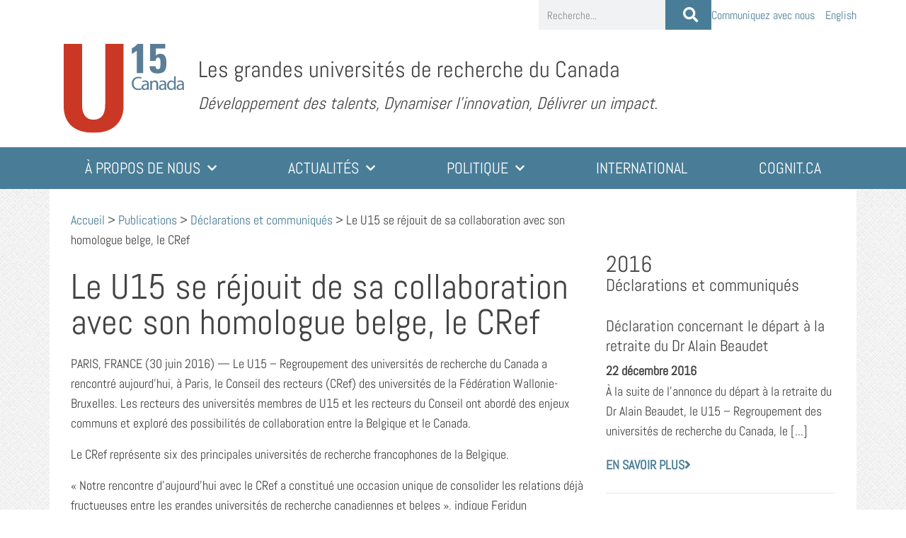

--- FILE ---
content_type: text/html; charset=UTF-8
request_url: https://u15.ca/fr/publications/statements-releases/le-u15-se-rejouit-de-sa-collaboration-avec-son-homologue-belge-le-cref/
body_size: 17827
content:
<!doctype html>
<html lang="fr-FR" prefix="og: https://ogp.me/ns#">
<head>
	<meta charset="UTF-8">
	<meta name="viewport" content="width=device-width, initial-scale=1">
	<link rel="profile" href="https://gmpg.org/xfn/11">
	<meta name="dlm-version" content="5.1.6">
<!-- Google Tag Manager for WordPress by gtm4wp.com -->
<script data-cfasync="false" data-pagespeed-no-defer>
	var gtm4wp_datalayer_name = "dataLayer";
	var dataLayer = dataLayer || [];
</script>
<!-- End Google Tag Manager for WordPress by gtm4wp.com -->
<!-- Optimisation des moteurs de recherche par Rank Math PRO - https://rankmath.com/ -->
<title>Le U15 se réjouit de sa collaboration avec son homologue belge, le CRef - U15 Canada</title>
<meta name="description" content="PARIS, FRANCE (30 juin 2016) — Le U15 – Regroupement des universités de recherche du Canada a rencontré aujourd’hui, à Paris, le Conseil des recteurs (CRef)"/>
<meta name="robots" content="follow, index, max-snippet:-1, max-video-preview:-1, max-image-preview:large"/>
<link rel="canonical" href="https://u15.ca/fr/publications/statements-releases/le-u15-se-rejouit-de-sa-collaboration-avec-son-homologue-belge-le-cref/" />
<meta property="og:locale" content="fr_FR" />
<meta property="og:type" content="article" />
<meta property="og:title" content="Le U15 se réjouit de sa collaboration avec son homologue belge, le CRef - U15 Canada" />
<meta property="og:description" content="PARIS, FRANCE (30 juin 2016) — Le U15 – Regroupement des universités de recherche du Canada a rencontré aujourd’hui, à Paris, le Conseil des recteurs (CRef)" />
<meta property="og:url" content="https://u15.ca/fr/publications/statements-releases/le-u15-se-rejouit-de-sa-collaboration-avec-son-homologue-belge-le-cref/" />
<meta property="og:site_name" content="U15 Canada" />
<meta property="og:image" content="https://u15.ca/wp-content/uploads/2024/04/U15-Canada-High-Resolution-1-e1721918658802.png" />
<meta property="og:image:secure_url" content="https://u15.ca/wp-content/uploads/2024/04/U15-Canada-High-Resolution-1-e1721918658802.png" />
<meta property="og:image:width" content="600" />
<meta property="og:image:height" content="447" />
<meta property="og:image:alt" content="Le U15 se réjouit de sa collaboration avec son homologue belge, le CRef" />
<meta property="og:image:type" content="image/png" />
<meta name="twitter:card" content="summary_large_image" />
<meta name="twitter:title" content="Le U15 se réjouit de sa collaboration avec son homologue belge, le CRef - U15 Canada" />
<meta name="twitter:description" content="PARIS, FRANCE (30 juin 2016) — Le U15 – Regroupement des universités de recherche du Canada a rencontré aujourd’hui, à Paris, le Conseil des recteurs (CRef)" />
<meta name="twitter:image" content="https://u15.ca/wp-content/uploads/2024/04/U15-Canada-High-Resolution-1-e1721918658802.png" />
<script type="application/ld+json" class="rank-math-schema-pro">{"@context":"https://schema.org","@graph":[{"@type":"BreadcrumbList","@id":"https://u15.ca/fr/publications/statements-releases/le-u15-se-rejouit-de-sa-collaboration-avec-son-homologue-belge-le-cref/#breadcrumb","itemListElement":[{"@type":"ListItem","position":"1","item":{"@id":"https://u15.ca/fr/","name":"Accueil"}},{"@type":"ListItem","position":"2","item":{"@id":"https://u15.yoursite.dev/publications/","name":"Publications"}},{"@type":"ListItem","position":"3","item":{"@id":"https://u15.ca/fr/publications/statements-releases/","name":"D\u00e9clarations et communiqu\u00e9s"}},{"@type":"ListItem","position":"4","item":{"@id":"https://u15.ca/fr/publications/statements-releases/le-u15-se-rejouit-de-sa-collaboration-avec-son-homologue-belge-le-cref/","name":"Le U15 se r\u00e9jouit de sa collaboration avec son homologue belge, le CRef"}}]}]}</script>
<!-- /Extension Rank Math WordPress SEO -->


<link rel="alternate" type="application/rss+xml" title="U15 Canada &raquo; Flux" href="https://u15.ca/fr/feed/" />
<link rel="alternate" type="application/rss+xml" title="U15 Canada &raquo; Flux des commentaires" href="https://u15.ca/fr/comments/feed/" />
<link rel="alternate" type="application/rss+xml" title="U15 Canada &raquo; Le U15 se réjouit de sa collaboration avec son homologue belge, le CRef Flux des commentaires" href="https://u15.ca/fr/publications/statements-releases/le-u15-se-rejouit-de-sa-collaboration-avec-son-homologue-belge-le-cref/feed/" />
<link rel="alternate" title="oEmbed (JSON)" type="application/json+oembed" href="https://u15.ca/fr/wp-json/oembed/1.0/embed?url=https%3A%2F%2Fu15.ca%2Ffr%2Fpublications%2Fstatements-releases%2Fle-u15-se-rejouit-de-sa-collaboration-avec-son-homologue-belge-le-cref%2F" />
<link rel="alternate" title="oEmbed (XML)" type="text/xml+oembed" href="https://u15.ca/fr/wp-json/oembed/1.0/embed?url=https%3A%2F%2Fu15.ca%2Ffr%2Fpublications%2Fstatements-releases%2Fle-u15-se-rejouit-de-sa-collaboration-avec-son-homologue-belge-le-cref%2F&#038;format=xml" />
<style id='wp-img-auto-sizes-contain-inline-css'>
img:is([sizes=auto i],[sizes^="auto," i]){contain-intrinsic-size:3000px 1500px}
/*# sourceURL=wp-img-auto-sizes-contain-inline-css */
</style>
<style id='wp-emoji-styles-inline-css'>

	img.wp-smiley, img.emoji {
		display: inline !important;
		border: none !important;
		box-shadow: none !important;
		height: 1em !important;
		width: 1em !important;
		margin: 0 0.07em !important;
		vertical-align: -0.1em !important;
		background: none !important;
		padding: 0 !important;
	}
/*# sourceURL=wp-emoji-styles-inline-css */
</style>
<link rel='stylesheet' id='wp-block-library-css' href='https://u15.ca/wp-includes/css/dist/block-library/style.min.css?ver=6.9' media='all' />
<link data-minify="1" rel='stylesheet' id='jet-engine-frontend-css' href='https://u15.ca/wp-content/cache/min/1/wp-content/plugins/jet-engine/assets/css/frontend.css?ver=1768579778' media='all' />
<style id='global-styles-inline-css'>
:root{--wp--preset--aspect-ratio--square: 1;--wp--preset--aspect-ratio--4-3: 4/3;--wp--preset--aspect-ratio--3-4: 3/4;--wp--preset--aspect-ratio--3-2: 3/2;--wp--preset--aspect-ratio--2-3: 2/3;--wp--preset--aspect-ratio--16-9: 16/9;--wp--preset--aspect-ratio--9-16: 9/16;--wp--preset--color--black: #000000;--wp--preset--color--cyan-bluish-gray: #abb8c3;--wp--preset--color--white: #ffffff;--wp--preset--color--pale-pink: #f78da7;--wp--preset--color--vivid-red: #cf2e2e;--wp--preset--color--luminous-vivid-orange: #ff6900;--wp--preset--color--luminous-vivid-amber: #fcb900;--wp--preset--color--light-green-cyan: #7bdcb5;--wp--preset--color--vivid-green-cyan: #00d084;--wp--preset--color--pale-cyan-blue: #8ed1fc;--wp--preset--color--vivid-cyan-blue: #0693e3;--wp--preset--color--vivid-purple: #9b51e0;--wp--preset--gradient--vivid-cyan-blue-to-vivid-purple: linear-gradient(135deg,rgb(6,147,227) 0%,rgb(155,81,224) 100%);--wp--preset--gradient--light-green-cyan-to-vivid-green-cyan: linear-gradient(135deg,rgb(122,220,180) 0%,rgb(0,208,130) 100%);--wp--preset--gradient--luminous-vivid-amber-to-luminous-vivid-orange: linear-gradient(135deg,rgb(252,185,0) 0%,rgb(255,105,0) 100%);--wp--preset--gradient--luminous-vivid-orange-to-vivid-red: linear-gradient(135deg,rgb(255,105,0) 0%,rgb(207,46,46) 100%);--wp--preset--gradient--very-light-gray-to-cyan-bluish-gray: linear-gradient(135deg,rgb(238,238,238) 0%,rgb(169,184,195) 100%);--wp--preset--gradient--cool-to-warm-spectrum: linear-gradient(135deg,rgb(74,234,220) 0%,rgb(151,120,209) 20%,rgb(207,42,186) 40%,rgb(238,44,130) 60%,rgb(251,105,98) 80%,rgb(254,248,76) 100%);--wp--preset--gradient--blush-light-purple: linear-gradient(135deg,rgb(255,206,236) 0%,rgb(152,150,240) 100%);--wp--preset--gradient--blush-bordeaux: linear-gradient(135deg,rgb(254,205,165) 0%,rgb(254,45,45) 50%,rgb(107,0,62) 100%);--wp--preset--gradient--luminous-dusk: linear-gradient(135deg,rgb(255,203,112) 0%,rgb(199,81,192) 50%,rgb(65,88,208) 100%);--wp--preset--gradient--pale-ocean: linear-gradient(135deg,rgb(255,245,203) 0%,rgb(182,227,212) 50%,rgb(51,167,181) 100%);--wp--preset--gradient--electric-grass: linear-gradient(135deg,rgb(202,248,128) 0%,rgb(113,206,126) 100%);--wp--preset--gradient--midnight: linear-gradient(135deg,rgb(2,3,129) 0%,rgb(40,116,252) 100%);--wp--preset--font-size--small: 13px;--wp--preset--font-size--medium: 20px;--wp--preset--font-size--large: 36px;--wp--preset--font-size--x-large: 42px;--wp--preset--spacing--20: 0.44rem;--wp--preset--spacing--30: 0.67rem;--wp--preset--spacing--40: 1rem;--wp--preset--spacing--50: 1.5rem;--wp--preset--spacing--60: 2.25rem;--wp--preset--spacing--70: 3.38rem;--wp--preset--spacing--80: 5.06rem;--wp--preset--shadow--natural: 6px 6px 9px rgba(0, 0, 0, 0.2);--wp--preset--shadow--deep: 12px 12px 50px rgba(0, 0, 0, 0.4);--wp--preset--shadow--sharp: 6px 6px 0px rgba(0, 0, 0, 0.2);--wp--preset--shadow--outlined: 6px 6px 0px -3px rgb(255, 255, 255), 6px 6px rgb(0, 0, 0);--wp--preset--shadow--crisp: 6px 6px 0px rgb(0, 0, 0);}:root { --wp--style--global--content-size: 800px;--wp--style--global--wide-size: 1200px; }:where(body) { margin: 0; }.wp-site-blocks > .alignleft { float: left; margin-right: 2em; }.wp-site-blocks > .alignright { float: right; margin-left: 2em; }.wp-site-blocks > .aligncenter { justify-content: center; margin-left: auto; margin-right: auto; }:where(.wp-site-blocks) > * { margin-block-start: 24px; margin-block-end: 0; }:where(.wp-site-blocks) > :first-child { margin-block-start: 0; }:where(.wp-site-blocks) > :last-child { margin-block-end: 0; }:root { --wp--style--block-gap: 24px; }:root :where(.is-layout-flow) > :first-child{margin-block-start: 0;}:root :where(.is-layout-flow) > :last-child{margin-block-end: 0;}:root :where(.is-layout-flow) > *{margin-block-start: 24px;margin-block-end: 0;}:root :where(.is-layout-constrained) > :first-child{margin-block-start: 0;}:root :where(.is-layout-constrained) > :last-child{margin-block-end: 0;}:root :where(.is-layout-constrained) > *{margin-block-start: 24px;margin-block-end: 0;}:root :where(.is-layout-flex){gap: 24px;}:root :where(.is-layout-grid){gap: 24px;}.is-layout-flow > .alignleft{float: left;margin-inline-start: 0;margin-inline-end: 2em;}.is-layout-flow > .alignright{float: right;margin-inline-start: 2em;margin-inline-end: 0;}.is-layout-flow > .aligncenter{margin-left: auto !important;margin-right: auto !important;}.is-layout-constrained > .alignleft{float: left;margin-inline-start: 0;margin-inline-end: 2em;}.is-layout-constrained > .alignright{float: right;margin-inline-start: 2em;margin-inline-end: 0;}.is-layout-constrained > .aligncenter{margin-left: auto !important;margin-right: auto !important;}.is-layout-constrained > :where(:not(.alignleft):not(.alignright):not(.alignfull)){max-width: var(--wp--style--global--content-size);margin-left: auto !important;margin-right: auto !important;}.is-layout-constrained > .alignwide{max-width: var(--wp--style--global--wide-size);}body .is-layout-flex{display: flex;}.is-layout-flex{flex-wrap: wrap;align-items: center;}.is-layout-flex > :is(*, div){margin: 0;}body .is-layout-grid{display: grid;}.is-layout-grid > :is(*, div){margin: 0;}body{padding-top: 0px;padding-right: 0px;padding-bottom: 0px;padding-left: 0px;}a:where(:not(.wp-element-button)){text-decoration: underline;}:root :where(.wp-element-button, .wp-block-button__link){background-color: #32373c;border-width: 0;color: #fff;font-family: inherit;font-size: inherit;font-style: inherit;font-weight: inherit;letter-spacing: inherit;line-height: inherit;padding-top: calc(0.667em + 2px);padding-right: calc(1.333em + 2px);padding-bottom: calc(0.667em + 2px);padding-left: calc(1.333em + 2px);text-decoration: none;text-transform: inherit;}.has-black-color{color: var(--wp--preset--color--black) !important;}.has-cyan-bluish-gray-color{color: var(--wp--preset--color--cyan-bluish-gray) !important;}.has-white-color{color: var(--wp--preset--color--white) !important;}.has-pale-pink-color{color: var(--wp--preset--color--pale-pink) !important;}.has-vivid-red-color{color: var(--wp--preset--color--vivid-red) !important;}.has-luminous-vivid-orange-color{color: var(--wp--preset--color--luminous-vivid-orange) !important;}.has-luminous-vivid-amber-color{color: var(--wp--preset--color--luminous-vivid-amber) !important;}.has-light-green-cyan-color{color: var(--wp--preset--color--light-green-cyan) !important;}.has-vivid-green-cyan-color{color: var(--wp--preset--color--vivid-green-cyan) !important;}.has-pale-cyan-blue-color{color: var(--wp--preset--color--pale-cyan-blue) !important;}.has-vivid-cyan-blue-color{color: var(--wp--preset--color--vivid-cyan-blue) !important;}.has-vivid-purple-color{color: var(--wp--preset--color--vivid-purple) !important;}.has-black-background-color{background-color: var(--wp--preset--color--black) !important;}.has-cyan-bluish-gray-background-color{background-color: var(--wp--preset--color--cyan-bluish-gray) !important;}.has-white-background-color{background-color: var(--wp--preset--color--white) !important;}.has-pale-pink-background-color{background-color: var(--wp--preset--color--pale-pink) !important;}.has-vivid-red-background-color{background-color: var(--wp--preset--color--vivid-red) !important;}.has-luminous-vivid-orange-background-color{background-color: var(--wp--preset--color--luminous-vivid-orange) !important;}.has-luminous-vivid-amber-background-color{background-color: var(--wp--preset--color--luminous-vivid-amber) !important;}.has-light-green-cyan-background-color{background-color: var(--wp--preset--color--light-green-cyan) !important;}.has-vivid-green-cyan-background-color{background-color: var(--wp--preset--color--vivid-green-cyan) !important;}.has-pale-cyan-blue-background-color{background-color: var(--wp--preset--color--pale-cyan-blue) !important;}.has-vivid-cyan-blue-background-color{background-color: var(--wp--preset--color--vivid-cyan-blue) !important;}.has-vivid-purple-background-color{background-color: var(--wp--preset--color--vivid-purple) !important;}.has-black-border-color{border-color: var(--wp--preset--color--black) !important;}.has-cyan-bluish-gray-border-color{border-color: var(--wp--preset--color--cyan-bluish-gray) !important;}.has-white-border-color{border-color: var(--wp--preset--color--white) !important;}.has-pale-pink-border-color{border-color: var(--wp--preset--color--pale-pink) !important;}.has-vivid-red-border-color{border-color: var(--wp--preset--color--vivid-red) !important;}.has-luminous-vivid-orange-border-color{border-color: var(--wp--preset--color--luminous-vivid-orange) !important;}.has-luminous-vivid-amber-border-color{border-color: var(--wp--preset--color--luminous-vivid-amber) !important;}.has-light-green-cyan-border-color{border-color: var(--wp--preset--color--light-green-cyan) !important;}.has-vivid-green-cyan-border-color{border-color: var(--wp--preset--color--vivid-green-cyan) !important;}.has-pale-cyan-blue-border-color{border-color: var(--wp--preset--color--pale-cyan-blue) !important;}.has-vivid-cyan-blue-border-color{border-color: var(--wp--preset--color--vivid-cyan-blue) !important;}.has-vivid-purple-border-color{border-color: var(--wp--preset--color--vivid-purple) !important;}.has-vivid-cyan-blue-to-vivid-purple-gradient-background{background: var(--wp--preset--gradient--vivid-cyan-blue-to-vivid-purple) !important;}.has-light-green-cyan-to-vivid-green-cyan-gradient-background{background: var(--wp--preset--gradient--light-green-cyan-to-vivid-green-cyan) !important;}.has-luminous-vivid-amber-to-luminous-vivid-orange-gradient-background{background: var(--wp--preset--gradient--luminous-vivid-amber-to-luminous-vivid-orange) !important;}.has-luminous-vivid-orange-to-vivid-red-gradient-background{background: var(--wp--preset--gradient--luminous-vivid-orange-to-vivid-red) !important;}.has-very-light-gray-to-cyan-bluish-gray-gradient-background{background: var(--wp--preset--gradient--very-light-gray-to-cyan-bluish-gray) !important;}.has-cool-to-warm-spectrum-gradient-background{background: var(--wp--preset--gradient--cool-to-warm-spectrum) !important;}.has-blush-light-purple-gradient-background{background: var(--wp--preset--gradient--blush-light-purple) !important;}.has-blush-bordeaux-gradient-background{background: var(--wp--preset--gradient--blush-bordeaux) !important;}.has-luminous-dusk-gradient-background{background: var(--wp--preset--gradient--luminous-dusk) !important;}.has-pale-ocean-gradient-background{background: var(--wp--preset--gradient--pale-ocean) !important;}.has-electric-grass-gradient-background{background: var(--wp--preset--gradient--electric-grass) !important;}.has-midnight-gradient-background{background: var(--wp--preset--gradient--midnight) !important;}.has-small-font-size{font-size: var(--wp--preset--font-size--small) !important;}.has-medium-font-size{font-size: var(--wp--preset--font-size--medium) !important;}.has-large-font-size{font-size: var(--wp--preset--font-size--large) !important;}.has-x-large-font-size{font-size: var(--wp--preset--font-size--x-large) !important;}
:root :where(.wp-block-pullquote){font-size: 1.5em;line-height: 1.6;}
/*# sourceURL=global-styles-inline-css */
</style>
<link rel='stylesheet' id='ctf_styles-css' href='https://u15.ca/wp-content/plugins/custom-twitter-feeds/css/ctf-styles.min.css?ver=2.3.1' media='all' />
<link rel='stylesheet' id='pafe-extension-style-css' href='https://u15.ca/wp-content/plugins/piotnet-addons-for-elementor-pro/assets/css/minify/extension.min.css?ver=7.1.68' media='all' />
<link rel='stylesheet' id='wpml-legacy-horizontal-list-0-css' href='https://u15.ca/wp-content/plugins/sitepress-multilingual-cms/templates/language-switchers/legacy-list-horizontal/style.min.css?ver=1' media='all' />
<link rel='stylesheet' id='wpml-menu-item-0-css' href='https://u15.ca/wp-content/plugins/sitepress-multilingual-cms/templates/language-switchers/menu-item/style.min.css?ver=1' media='all' />
<link data-minify="1" rel='stylesheet' id='hello-elementor-css' href='https://u15.ca/wp-content/cache/min/1/wp-content/themes/hello-elementor/assets/css/reset.css?ver=1768579778' media='all' />
<link data-minify="1" rel='stylesheet' id='hello-elementor-theme-style-css' href='https://u15.ca/wp-content/cache/min/1/wp-content/themes/hello-elementor/assets/css/theme.css?ver=1768579778' media='all' />
<link data-minify="1" rel='stylesheet' id='hello-elementor-header-footer-css' href='https://u15.ca/wp-content/cache/min/1/wp-content/themes/hello-elementor/assets/css/header-footer.css?ver=1768579778' media='all' />
<link rel='stylesheet' id='elementor-frontend-css' href='https://u15.ca/wp-content/plugins/elementor/assets/css/frontend.min.css?ver=3.34.1' media='all' />
<link rel='stylesheet' id='widget-search-form-css' href='https://u15.ca/wp-content/plugins/elementor-pro/assets/css/widget-search-form.min.css?ver=3.34.0' media='all' />
<link rel='stylesheet' id='elementor-icons-shared-0-css' href='https://u15.ca/wp-content/plugins/elementor/assets/lib/font-awesome/css/fontawesome.min.css?ver=5.15.3' media='all' />
<link data-minify="1" rel='stylesheet' id='elementor-icons-fa-solid-css' href='https://u15.ca/wp-content/cache/min/1/wp-content/plugins/elementor/assets/lib/font-awesome/css/solid.min.css?ver=1768579778' media='all' />
<link rel='stylesheet' id='widget-nav-menu-css' href='https://u15.ca/wp-content/plugins/elementor-pro/assets/css/widget-nav-menu.min.css?ver=3.34.0' media='all' />
<link rel='stylesheet' id='widget-image-css' href='https://u15.ca/wp-content/plugins/elementor/assets/css/widget-image.min.css?ver=3.34.1' media='all' />
<link rel='stylesheet' id='e-sticky-css' href='https://u15.ca/wp-content/plugins/elementor-pro/assets/css/modules/sticky.min.css?ver=3.34.0' media='all' />
<link rel='stylesheet' id='widget-social-icons-css' href='https://u15.ca/wp-content/plugins/elementor/assets/css/widget-social-icons.min.css?ver=3.34.1' media='all' />
<link rel='stylesheet' id='e-apple-webkit-css' href='https://u15.ca/wp-content/plugins/elementor/assets/css/conditionals/apple-webkit.min.css?ver=3.34.1' media='all' />
<link rel='stylesheet' id='widget-heading-css' href='https://u15.ca/wp-content/plugins/elementor/assets/css/widget-heading.min.css?ver=3.34.1' media='all' />
<link data-minify="1" rel='stylesheet' id='elementor-icons-css' href='https://u15.ca/wp-content/cache/min/1/wp-content/plugins/elementor/assets/lib/eicons/css/elementor-icons.min.css?ver=1768579778' media='all' />
<link rel='stylesheet' id='elementor-post-6-css' href='https://u15.ca/wp-content/uploads/elementor/css/post-6.css?ver=1768579777' media='all' />
<link rel='stylesheet' id='uael-frontend-css' href='https://u15.ca/wp-content/plugins/ultimate-elementor/assets/min-css/uael-frontend.min.css?ver=1.42.2' media='all' />
<link rel='stylesheet' id='uael-teammember-social-icons-css' href='https://u15.ca/wp-content/plugins/elementor/assets/css/widget-social-icons.min.css?ver=3.24.0' media='all' />
<link data-minify="1" rel='stylesheet' id='uael-social-share-icons-brands-css' href='https://u15.ca/wp-content/cache/min/1/wp-content/plugins/elementor/assets/lib/font-awesome/css/brands.css?ver=1768579778' media='all' />
<link data-minify="1" rel='stylesheet' id='uael-social-share-icons-fontawesome-css' href='https://u15.ca/wp-content/cache/min/1/wp-content/plugins/elementor/assets/lib/font-awesome/css/fontawesome.css?ver=1768579778' media='all' />
<link data-minify="1" rel='stylesheet' id='uael-nav-menu-icons-css' href='https://u15.ca/wp-content/cache/min/1/wp-content/plugins/elementor/assets/lib/font-awesome/css/solid.css?ver=1768579778' media='all' />
<link data-minify="1" rel='stylesheet' id='font-awesome-5-all-css' href='https://u15.ca/wp-content/cache/min/1/wp-content/plugins/elementor/assets/lib/font-awesome/css/all.min.css?ver=1768579778' media='all' />
<link rel='stylesheet' id='font-awesome-4-shim-css' href='https://u15.ca/wp-content/plugins/elementor/assets/lib/font-awesome/css/v4-shims.min.css?ver=3.34.1' media='all' />
<link rel='stylesheet' id='elementor-post-3021-css' href='https://u15.ca/wp-content/uploads/elementor/css/post-3021.css?ver=1768579812' media='all' />
<link rel='stylesheet' id='elementor-post-3023-css' href='https://u15.ca/wp-content/uploads/elementor/css/post-3023.css?ver=1768579813' media='all' />
<link rel='stylesheet' id='elementor-post-3542-css' href='https://u15.ca/wp-content/uploads/elementor/css/post-3542.css?ver=1768579916' media='all' />
<link rel='stylesheet' id='elementor-post-3540-css' href='https://u15.ca/wp-content/uploads/elementor/css/post-3540.css?ver=1768579916' media='all' />
<link data-minify="1" rel='stylesheet' id='hello-elementor-child-style-css' href='https://u15.ca/wp-content/cache/min/1/wp-content/themes/hello-theme-child-master/style.css?ver=1768579778' media='all' />
<link rel='stylesheet' id='eael-general-css' href='https://u15.ca/wp-content/plugins/essential-addons-for-elementor-lite/assets/front-end/css/view/general.min.css?ver=6.5.7' media='all' />
<style id='rocket-lazyload-inline-css'>
.rll-youtube-player{position:relative;padding-bottom:56.23%;height:0;overflow:hidden;max-width:100%;}.rll-youtube-player:focus-within{outline: 2px solid currentColor;outline-offset: 5px;}.rll-youtube-player iframe{position:absolute;top:0;left:0;width:100%;height:100%;z-index:100;background:0 0}.rll-youtube-player img{bottom:0;display:block;left:0;margin:auto;max-width:100%;width:100%;position:absolute;right:0;top:0;border:none;height:auto;-webkit-transition:.4s all;-moz-transition:.4s all;transition:.4s all}.rll-youtube-player img:hover{-webkit-filter:brightness(75%)}.rll-youtube-player .play{height:100%;width:100%;left:0;top:0;position:absolute;background:url(https://u15.ca/wp-content/plugins/wp-rocket/assets/img/youtube.png) no-repeat center;background-color: transparent !important;cursor:pointer;border:none;}.wp-embed-responsive .wp-has-aspect-ratio .rll-youtube-player{position:absolute;padding-bottom:0;width:100%;height:100%;top:0;bottom:0;left:0;right:0}
/*# sourceURL=rocket-lazyload-inline-css */
</style>
<link data-minify="1" rel='stylesheet' id='elementor-gf-local-abel-css' href='https://u15.ca/wp-content/cache/min/1/wp-content/uploads/elementor/google-fonts/css/abel.css?ver=1768579778' media='all' />
<link data-minify="1" rel='stylesheet' id='elementor-gf-local-robotocondensed-css' href='https://u15.ca/wp-content/cache/min/1/wp-content/uploads/elementor/google-fonts/css/robotocondensed.css?ver=1768579778' media='all' />
<link data-minify="1" rel='stylesheet' id='elementor-icons-fa-brands-css' href='https://u15.ca/wp-content/cache/min/1/wp-content/plugins/elementor/assets/lib/font-awesome/css/brands.min.css?ver=1768579778' media='all' />
<script src="https://u15.ca/wp-includes/js/jquery/jquery.min.js?ver=3.7.1" id="jquery-core-js"></script>
<script src="https://u15.ca/wp-includes/js/jquery/jquery-migrate.min.js?ver=3.4.1" id="jquery-migrate-js"></script>
<script id="wpml-cookie-js-extra">
var wpml_cookies = {"wp-wpml_current_language":{"value":"fr","expires":1,"path":"/"}};
var wpml_cookies = {"wp-wpml_current_language":{"value":"fr","expires":1,"path":"/"}};
//# sourceURL=wpml-cookie-js-extra
</script>
<script src="https://u15.ca/wp-content/plugins/sitepress-multilingual-cms/res/js/cookies/language-cookie.js?ver=486900" id="wpml-cookie-js" defer data-wp-strategy="defer"></script>
<script src="https://u15.ca/wp-content/plugins/piotnet-addons-for-elementor-pro/assets/js/minify/extension.min.js?ver=7.1.68" id="pafe-extension-js"></script>
<script src="https://u15.ca/wp-content/plugins/elementor/assets/lib/font-awesome/js/v4-shims.min.js?ver=3.34.1" id="font-awesome-4-shim-js"></script>
<link rel="https://api.w.org/" href="https://u15.ca/fr/wp-json/" /><link rel="alternate" title="JSON" type="application/json" href="https://u15.ca/fr/wp-json/wp/v2/statements-releases/3500" /><link rel="EditURI" type="application/rsd+xml" title="RSD" href="https://u15.ca/xmlrpc.php?rsd" />
<meta name="generator" content="WordPress 6.9" />
<link rel='shortlink' href='https://u15.ca/fr/?p=3500' />
<meta name="generator" content="WPML ver:4.8.6 stt:1,4;" />

<!-- Google Tag Manager for WordPress by gtm4wp.com -->
<!-- GTM Container placement set to automatic -->
<script data-cfasync="false" data-pagespeed-no-defer>
	var dataLayer_content = {"pagePostType":"statements-releases","pagePostType2":"single-statements-releases","pagePostAuthor":"inkline_admin"};
	dataLayer.push( dataLayer_content );
</script>
<script data-cfasync="false" data-pagespeed-no-defer>
(function(w,d,s,l,i){w[l]=w[l]||[];w[l].push({'gtm.start':
new Date().getTime(),event:'gtm.js'});var f=d.getElementsByTagName(s)[0],
j=d.createElement(s),dl=l!='dataLayer'?'&l='+l:'';j.async=true;j.src=
'//www.googletagmanager.com/gtm.js?id='+i+dl;f.parentNode.insertBefore(j,f);
})(window,document,'script','dataLayer','GTM-5K2GRW3');
</script>
<!-- End Google Tag Manager for WordPress by gtm4wp.com --><meta name="generator" content="Elementor 3.34.1; features: additional_custom_breakpoints; settings: css_print_method-external, google_font-enabled, font_display-auto">
			<style>
				.e-con.e-parent:nth-of-type(n+4):not(.e-lazyloaded):not(.e-no-lazyload),
				.e-con.e-parent:nth-of-type(n+4):not(.e-lazyloaded):not(.e-no-lazyload) * {
					background-image: none !important;
				}
				@media screen and (max-height: 1024px) {
					.e-con.e-parent:nth-of-type(n+3):not(.e-lazyloaded):not(.e-no-lazyload),
					.e-con.e-parent:nth-of-type(n+3):not(.e-lazyloaded):not(.e-no-lazyload) * {
						background-image: none !important;
					}
				}
				@media screen and (max-height: 640px) {
					.e-con.e-parent:nth-of-type(n+2):not(.e-lazyloaded):not(.e-no-lazyload),
					.e-con.e-parent:nth-of-type(n+2):not(.e-lazyloaded):not(.e-no-lazyload) * {
						background-image: none !important;
					}
				}
			</style>
			<link rel="icon" href="https://u15.ca/wp-content/uploads/2020/11/u15-favicon.svg" sizes="32x32" />
<link rel="icon" href="https://u15.ca/wp-content/uploads/2020/11/u15-favicon.svg" sizes="192x192" />
<link rel="apple-touch-icon" href="https://u15.ca/wp-content/uploads/2020/11/u15-favicon.svg" />
<meta name="msapplication-TileImage" content="https://u15.ca/wp-content/uploads/2020/11/u15-favicon.svg" />
<style>.pswp.pafe-lightbox-modal {display: none;}</style><noscript><style id="rocket-lazyload-nojs-css">.rll-youtube-player, [data-lazy-src]{display:none !important;}</style></noscript><meta name="generator" content="WP Rocket 3.20.3" data-wpr-features="wpr_lazyload_images wpr_lazyload_iframes wpr_minify_css" /></head>
<body class="wp-singular statements-releases-template-default single single-statements-releases postid-3500 wp-custom-logo wp-embed-responsive wp-theme-hello-elementor wp-child-theme-hello-theme-child-master hello-elementor-default elementor-default elementor-kit-6 elementor-page-3542">


<!-- GTM Container placement set to automatic -->
<!-- Google Tag Manager (noscript) -->
				<noscript><iframe src="https://www.googletagmanager.com/ns.html?id=GTM-5K2GRW3" height="0" width="0" style="display:none;visibility:hidden" aria-hidden="true"></iframe></noscript>
<!-- End Google Tag Manager (noscript) -->
<a class="skip-link screen-reader-text" href="#content">Aller au contenu</a>

		<header data-rocket-location-hash="ef2ace5b844fb56ff6b0d7a27463deb3" data-elementor-type="header" data-elementor-id="3021" class="elementor elementor-3021 elementor-22 elementor-location-header" data-elementor-post-type="elementor_library">
			<div data-particle_enable="false" data-particle-mobile-disabled="false" class="elementor-element elementor-element-3750676 e-flex e-con-boxed e-con e-parent" data-id="3750676" data-element_type="container" data-settings="{&quot;background_background&quot;:&quot;classic&quot;,&quot;jet_parallax_layout_list&quot;:[]}">
					<div data-rocket-location-hash="da3b654b339ed49f0234db69a353a170" class="e-con-inner">
				<div class="elementor-element elementor-element-1b20a06 elementor-search-form--skin-classic elementor-search-form--button-type-icon elementor-search-form--icon-search elementor-widget elementor-widget-search-form" data-id="1b20a06" data-element_type="widget" data-settings="{&quot;skin&quot;:&quot;classic&quot;}" data-widget_type="search-form.default">
				<div class="elementor-widget-container">
							<search role="search">
			<form class="elementor-search-form" action="https://u15.ca/fr/" method="get">
												<div class="elementor-search-form__container">
					<label class="elementor-screen-only" for="elementor-search-form-1b20a06">Rechercher </label>

					
					<input id="elementor-search-form-1b20a06" placeholder="Recherche..." class="elementor-search-form__input" type="search" name="s" value="">
					<input type='hidden' name='lang' value='fr' />
											<button class="elementor-search-form__submit" type="submit" aria-label="Rechercher ">
															<i aria-hidden="true" class="fas fa-search"></i>													</button>
					
									</div>
			</form>
		</search>
						</div>
				</div>
				<div class="elementor-element elementor-element-14e5249 elementor-nav-menu--dropdown-none elementor-widget elementor-widget-nav-menu" data-id="14e5249" data-element_type="widget" data-settings="{&quot;submenu_icon&quot;:{&quot;value&quot;:&quot;&lt;i class=\&quot;\&quot; aria-hidden=\&quot;true\&quot;&gt;&lt;\/i&gt;&quot;,&quot;library&quot;:&quot;&quot;},&quot;layout&quot;:&quot;horizontal&quot;}" data-widget_type="nav-menu.default">
				<div class="elementor-widget-container">
								<nav aria-label="Menu" class="elementor-nav-menu--main elementor-nav-menu__container elementor-nav-menu--layout-horizontal e--pointer-none">
				<ul id="menu-1-14e5249" class="elementor-nav-menu"><li class="menu-item menu-item-type-post_type menu-item-object-page menu-item-3140"><a href="https://u15.ca/fr/communiquez-avec-nous/" class="elementor-item">Communiquez avec nous</a></li>
<li class="menu-item wpml-ls-slot-6 wpml-ls-item wpml-ls-item-en wpml-ls-menu-item wpml-ls-first-item wpml-ls-last-item menu-item-type-wpml_ls_menu_item menu-item-object-wpml_ls_menu_item menu-item-wpml-ls-6-en"><a href="https://u15.ca/publications/statements-releases/u15-welcomes-collaboration-with-belgian-counterpart-cref/" title="Passer à English" aria-label="Passer à English" role="menuitem" class="elementor-item"><span class="wpml-ls-native" lang="en">English</span></a></li>
</ul>			</nav>
						<nav class="elementor-nav-menu--dropdown elementor-nav-menu__container" aria-hidden="true">
				<ul id="menu-2-14e5249" class="elementor-nav-menu"><li class="menu-item menu-item-type-post_type menu-item-object-page menu-item-3140"><a href="https://u15.ca/fr/communiquez-avec-nous/" class="elementor-item" tabindex="-1">Communiquez avec nous</a></li>
<li class="menu-item wpml-ls-slot-6 wpml-ls-item wpml-ls-item-en wpml-ls-menu-item wpml-ls-first-item wpml-ls-last-item menu-item-type-wpml_ls_menu_item menu-item-object-wpml_ls_menu_item menu-item-wpml-ls-6-en"><a href="https://u15.ca/publications/statements-releases/u15-welcomes-collaboration-with-belgian-counterpart-cref/" title="Passer à English" aria-label="Passer à English" role="menuitem" class="elementor-item" tabindex="-1"><span class="wpml-ls-native" lang="en">English</span></a></li>
</ul>			</nav>
						</div>
				</div>
					</div>
				</div>
		<header data-particle_enable="false" data-particle-mobile-disabled="false" class="elementor-element elementor-element-533e2b2 e-con-full u15-header e-flex e-con e-parent" data-id="533e2b2" data-element_type="container" data-settings="{&quot;background_background&quot;:&quot;classic&quot;,&quot;jet_parallax_layout_list&quot;:[]}">
		<div data-particle_enable="false" data-particle-mobile-disabled="false" class="elementor-element elementor-element-f8cf032 e-flex e-con-boxed e-con e-child" data-id="f8cf032" data-element_type="container" data-settings="{&quot;jet_parallax_layout_list&quot;:[]}">
					<div data-rocket-location-hash="7d0ce0601f4dee916c7ce6cc61b61694" class="e-con-inner">
				<div class="elementor-element elementor-element-467b02f u15-logo elementor-widget elementor-widget-theme-site-logo elementor-widget-image" data-id="467b02f" data-element_type="widget" data-widget_type="theme-site-logo.default">
				<div class="elementor-widget-container">
											<a href="https://u15.ca/fr/">
			<img fetchpriority="high" width="4839" height="3600" src="data:image/svg+xml,%3Csvg%20xmlns='http://www.w3.org/2000/svg'%20viewBox='0%200%204839%203600'%3E%3C/svg%3E" class="attachment-full size-full wp-image-5173" alt="" data-lazy-src="https://u15.ca/wp-content/uploads/2024/09/U15-Canada-Logo-Colour.svg" /><noscript><img fetchpriority="high" width="4839" height="3600" src="https://u15.ca/wp-content/uploads/2024/09/U15-Canada-Logo-Colour.svg" class="attachment-full size-full wp-image-5173" alt="" /></noscript>				</a>
											</div>
				</div>
				<div class="elementor-element elementor-element-25d9290 elementor-widget elementor-widget-text-editor" data-id="25d9290" data-element_type="widget" data-widget_type="text-editor.default">
				<div class="elementor-widget-container">
									<h3>Les grandes universités de recherche du Canada</h3>
<h4><em>Développement des talents, Dynamiser l’innovation, Délivrer un impact.</em></h4>
								</div>
				</div>
					</div>
				</div>
				</header>
		<div data-particle_enable="false" data-particle-mobile-disabled="false" class="elementor-element elementor-element-352b492 e-flex e-con-boxed e-con e-parent" data-id="352b492" data-element_type="container" data-settings="{&quot;background_background&quot;:&quot;classic&quot;,&quot;sticky&quot;:&quot;top&quot;,&quot;sticky_on&quot;:[&quot;desktop&quot;],&quot;sticky_effects_offset&quot;:1,&quot;jet_parallax_layout_list&quot;:[],&quot;sticky_offset&quot;:0,&quot;sticky_anchor_link_offset&quot;:0}">
					<div data-rocket-location-hash="547ec2470d2bda10abb0f19dcabad963" class="e-con-inner">
				<div class="elementor-element elementor-element-e5ab823 elementor-nav-menu__align-justify elementor-nav-menu--stretch elementor-nav-menu--dropdown-tablet elementor-nav-menu__text-align-aside elementor-nav-menu--toggle elementor-nav-menu--burger elementor-widget elementor-widget-nav-menu" data-id="e5ab823" data-element_type="widget" data-settings="{&quot;full_width&quot;:&quot;stretch&quot;,&quot;submenu_icon&quot;:{&quot;value&quot;:&quot;&lt;i class=\&quot;fas fa-chevron-down\&quot; aria-hidden=\&quot;true\&quot;&gt;&lt;\/i&gt;&quot;,&quot;library&quot;:&quot;fa-solid&quot;},&quot;layout&quot;:&quot;horizontal&quot;,&quot;toggle&quot;:&quot;burger&quot;}" data-widget_type="nav-menu.default">
				<div class="elementor-widget-container">
								<nav aria-label="Menu" class="elementor-nav-menu--main elementor-nav-menu__container elementor-nav-menu--layout-horizontal e--pointer-background e--animation-fade">
				<ul id="menu-1-e5ab823" class="elementor-nav-menu"><li class="menu-item menu-item-type-post_type menu-item-object-page menu-item-has-children menu-item-3141"><a href="https://u15.ca/fr/a-propos-de-nous/" class="elementor-item">À propos de nous</a>
<ul class="sub-menu elementor-nav-menu--dropdown">
	<li class="menu-item menu-item-type-post_type menu-item-object-page menu-item-3142"><a href="https://u15.ca/fr/a-propos-de-nous/" class="elementor-sub-item">À propos de nous</a></li>
	<li class="menu-item menu-item-type-post_type menu-item-object-page menu-item-3144"><a href="https://u15.ca/fr/a-propos-de-nous/nos-membres/" class="elementor-sub-item">Nos membres</a></li>
	<li class="menu-item menu-item-type-post_type menu-item-object-page menu-item-3145"><a href="https://u15.ca/fr/a-propos-de-nous/le-personnel-du-secretariat/" class="elementor-sub-item">Le personnel du secrétariat</a></li>
	<li class="menu-item menu-item-type-post_type menu-item-object-page menu-item-3146"><a href="https://u15.ca/fr/a-propos-de-nous/gouvernance-et-administration/" class="elementor-sub-item">Gouvernance et administration</a></li>
	<li class="menu-item menu-item-type-post_type menu-item-object-page menu-item-3148"><a href="https://u15.ca/fr/a-propos-de-nous/nos-partenaires/" class="elementor-sub-item">Nos partenaires</a></li>
</ul>
</li>
<li class="menu-item menu-item-type-post_type menu-item-object-page menu-item-has-children menu-item-5325"><a href="https://u15.ca/fr/actualites/" class="elementor-item">Actualités</a>
<ul class="sub-menu elementor-nav-menu--dropdown">
	<li class="menu-item menu-item-type-post_type_archive menu-item-object-statements-releases menu-item-3151"><a href="https://u15.ca/fr/publications/statements-releases/" class="elementor-sub-item">Déclarations et communiqués</a></li>
	<li class="menu-item menu-item-type-post_type_archive menu-item-object-what-we-are-saying menu-item-3738"><a href="https://u15.ca/fr/publications/ce-que-nous-disons/" class="elementor-sub-item">Ce que nous disons</a></li>
</ul>
</li>
<li class="menu-item menu-item-type-post_type menu-item-object-page menu-item-has-children menu-item-5324"><a href="https://u15.ca/fr/politique/" class="elementor-item">Politique</a>
<ul class="sub-menu elementor-nav-menu--dropdown">
	<li class="menu-item menu-item-type-post_type menu-item-object-page menu-item-3153"><a href="https://u15.ca/fr/publications/documents-u15/" class="elementor-sub-item">Documents de politique générale</a></li>
	<li class="menu-item menu-item-type-post_type menu-item-object-page menu-item-3152"><a href="https://u15.ca/fr/publications/soumissions/" class="elementor-sub-item">Soumissions</a></li>
</ul>
</li>
<li class="menu-item menu-item-type-post_type menu-item-object-page menu-item-3154"><a href="https://u15.ca/fr/international/" class="elementor-item">International</a></li>
<li class="menu-item menu-item-type-custom menu-item-object-custom menu-item-3155"><a href="https://cognit.ca/en/" class="elementor-item">cognit.ca</a></li>
</ul>			</nav>
					<div class="elementor-menu-toggle" role="button" tabindex="0" aria-label="Permuter le menu" aria-expanded="false">
			<i aria-hidden="true" role="presentation" class="elementor-menu-toggle__icon--open eicon-menu-bar"></i><i aria-hidden="true" role="presentation" class="elementor-menu-toggle__icon--close eicon-close"></i>		</div>
					<nav class="elementor-nav-menu--dropdown elementor-nav-menu__container" aria-hidden="true">
				<ul id="menu-2-e5ab823" class="elementor-nav-menu"><li class="menu-item menu-item-type-post_type menu-item-object-page menu-item-has-children menu-item-3141"><a href="https://u15.ca/fr/a-propos-de-nous/" class="elementor-item" tabindex="-1">À propos de nous</a>
<ul class="sub-menu elementor-nav-menu--dropdown">
	<li class="menu-item menu-item-type-post_type menu-item-object-page menu-item-3142"><a href="https://u15.ca/fr/a-propos-de-nous/" class="elementor-sub-item" tabindex="-1">À propos de nous</a></li>
	<li class="menu-item menu-item-type-post_type menu-item-object-page menu-item-3144"><a href="https://u15.ca/fr/a-propos-de-nous/nos-membres/" class="elementor-sub-item" tabindex="-1">Nos membres</a></li>
	<li class="menu-item menu-item-type-post_type menu-item-object-page menu-item-3145"><a href="https://u15.ca/fr/a-propos-de-nous/le-personnel-du-secretariat/" class="elementor-sub-item" tabindex="-1">Le personnel du secrétariat</a></li>
	<li class="menu-item menu-item-type-post_type menu-item-object-page menu-item-3146"><a href="https://u15.ca/fr/a-propos-de-nous/gouvernance-et-administration/" class="elementor-sub-item" tabindex="-1">Gouvernance et administration</a></li>
	<li class="menu-item menu-item-type-post_type menu-item-object-page menu-item-3148"><a href="https://u15.ca/fr/a-propos-de-nous/nos-partenaires/" class="elementor-sub-item" tabindex="-1">Nos partenaires</a></li>
</ul>
</li>
<li class="menu-item menu-item-type-post_type menu-item-object-page menu-item-has-children menu-item-5325"><a href="https://u15.ca/fr/actualites/" class="elementor-item" tabindex="-1">Actualités</a>
<ul class="sub-menu elementor-nav-menu--dropdown">
	<li class="menu-item menu-item-type-post_type_archive menu-item-object-statements-releases menu-item-3151"><a href="https://u15.ca/fr/publications/statements-releases/" class="elementor-sub-item" tabindex="-1">Déclarations et communiqués</a></li>
	<li class="menu-item menu-item-type-post_type_archive menu-item-object-what-we-are-saying menu-item-3738"><a href="https://u15.ca/fr/publications/ce-que-nous-disons/" class="elementor-sub-item" tabindex="-1">Ce que nous disons</a></li>
</ul>
</li>
<li class="menu-item menu-item-type-post_type menu-item-object-page menu-item-has-children menu-item-5324"><a href="https://u15.ca/fr/politique/" class="elementor-item" tabindex="-1">Politique</a>
<ul class="sub-menu elementor-nav-menu--dropdown">
	<li class="menu-item menu-item-type-post_type menu-item-object-page menu-item-3153"><a href="https://u15.ca/fr/publications/documents-u15/" class="elementor-sub-item" tabindex="-1">Documents de politique générale</a></li>
	<li class="menu-item menu-item-type-post_type menu-item-object-page menu-item-3152"><a href="https://u15.ca/fr/publications/soumissions/" class="elementor-sub-item" tabindex="-1">Soumissions</a></li>
</ul>
</li>
<li class="menu-item menu-item-type-post_type menu-item-object-page menu-item-3154"><a href="https://u15.ca/fr/international/" class="elementor-item" tabindex="-1">International</a></li>
<li class="menu-item menu-item-type-custom menu-item-object-custom menu-item-3155"><a href="https://cognit.ca/en/" class="elementor-item" tabindex="-1">cognit.ca</a></li>
</ul>			</nav>
						</div>
				</div>
					</div>
				</div>
				</header>
				<div data-rocket-location-hash="aa1e71d118caf561f5c2d43fd9c0da7b" data-elementor-type="single-post" data-elementor-id="3542" class="elementor elementor-3542 elementor-698 elementor-location-single post-3500 statements-releases type-statements-releases status-publish hentry news-type-communiques-de-presse u15-year-18" data-elementor-post-type="elementor_library">
			<div data-particle_enable="false" data-particle-mobile-disabled="false" class="elementor-element elementor-element-7a61869 e-flex e-con-boxed e-con e-parent" data-id="7a61869" data-element_type="container" data-settings="{&quot;jet_parallax_layout_list&quot;:[]}">
					<div class="e-con-inner">
		<div data-particle_enable="false" data-particle-mobile-disabled="false" class="elementor-element elementor-element-f0f730e e-flex e-con-boxed e-con e-parent" data-id="f0f730e" data-element_type="container" data-settings="{&quot;background_background&quot;:&quot;classic&quot;,&quot;jet_parallax_layout_list&quot;:[]}">
					<div class="e-con-inner">
		<div data-particle_enable="false" data-particle-mobile-disabled="false" class="elementor-element elementor-element-0e33dfc e-flex e-con-boxed e-con e-parent" data-id="0e33dfc" data-element_type="container" data-settings="{&quot;jet_parallax_layout_list&quot;:[]}">
					<div class="e-con-inner">
				<div class="elementor-element elementor-element-0a1a0d0 elementor-widget elementor-widget-shortcode" data-id="0a1a0d0" data-element_type="widget" data-widget_type="shortcode.default">
				<div class="elementor-widget-container">
							<div class="elementor-shortcode"><nav aria-label="breadcrumbs" class="rank-math-breadcrumb"><p><a href="https://u15.ca/fr/">Accueil</a><span class="separator"> &gt; </span><a href="https://u15.yoursite.dev/publications/">Publications</a><span class="separator"> &gt; </span><a href="https://u15.ca/fr/publications/statements-releases/">Déclarations et communiqués</a><span class="separator"> &gt; </span><span class="last">Le U15 se réjouit de sa collaboration avec son homologue belge, le CRef</span></p></nav></div>
						</div>
				</div>
				<div class="elementor-element elementor-element-ed476bd elementor-widget elementor-widget-heading" data-id="ed476bd" data-element_type="widget" data-widget_type="heading.default">
				<div class="elementor-widget-container">
					<h1 class="elementor-heading-title elementor-size-default">Le U15 se réjouit de sa collaboration avec son homologue belge, le CRef</h1>				</div>
				</div>
				<div class="elementor-element elementor-element-48054f5 elementor-widget elementor-widget-theme-post-content" data-id="48054f5" data-element_type="widget" data-widget_type="theme-post-content.default">
				<div class="elementor-widget-container">
					<p>PARIS, FRANCE (30 juin 2016) — Le U15 – Regroupement des universités de recherche du Canada a rencontré aujourd’hui, à Paris, le Conseil des recteurs (CRef) des universités de la Fédération Wallonie-Bruxelles. Les recteurs des universités membres de U15 et les recteurs du Conseil ont abordé des enjeux communs et exploré des possibilités de collaboration entre la Belgique et le Canada.</p>
<p>Le CRef représente six des principales universités de recherche francophones de la Belgique.</p>
<p>« Notre rencontre d’aujourd’hui avec le CRef a constitué une occasion unique de consolider les relations déjà fructueuses entre les grandes universités de recherche canadiennes et belges », indique Feridun Hamdullahpur, président de U15 et président et vice-chancelier de l’Université de Waterloo.</p>
<p>« En resserrant nos liens, nous favoriserons une plus grande collaboration en matière de recherche scientifique et multiplierons les occasions d’accroître la mobilité de nos professeurs et étudiants entre les deux pays. »</p>
				</div>
				</div>
					</div>
				</div>
		<div data-particle_enable="false" data-particle-mobile-disabled="false" class="elementor-element elementor-element-0780771 e-con-full u15-member-statistics e-flex e-con e-parent" data-id="0780771" data-element_type="container" data-settings="{&quot;jet_parallax_layout_list&quot;:[]}">
				<div class="elementor-element elementor-element-3a167a2 elementor-widget elementor-widget-heading" data-id="3a167a2" data-element_type="widget" data-widget_type="heading.default">
				<div class="elementor-widget-container">
					<h3 class="elementor-heading-title elementor-size-default"><span>2016</span></h3>				</div>
				</div>
				<div class="elementor-element elementor-element-2439eb2 elementor-widget elementor-widget-heading" data-id="2439eb2" data-element_type="widget" data-widget_type="heading.default">
				<div class="elementor-widget-container">
					<h4 class="elementor-heading-title elementor-size-default">Déclarations et communiqués</h4>				</div>
				</div>
				<div class="elementor-element elementor-element-f06a6db eael_liquid_glass-effect1 eael_liquid_glass_shadow-effect1 elementor-widget elementor-widget-jet-listing-grid" data-id="f06a6db" data-element_type="widget" data-settings="{&quot;columns&quot;:&quot;1&quot;}" data-widget_type="jet-listing-grid.default">
				<div class="elementor-widget-container">
					<div class="jet-listing-grid jet-listing"><div class="jet-listing-grid__items grid-col-desk-1 grid-col-tablet-1 grid-col-mobile-1 jet-listing-grid--651" data-queried-id="3500|WP_Post" data-nav="{&quot;enabled&quot;:false,&quot;type&quot;:null,&quot;more_el&quot;:null,&quot;query&quot;:[],&quot;widget_settings&quot;:{&quot;lisitng_id&quot;:651,&quot;posts_num&quot;:3,&quot;columns&quot;:1,&quot;columns_tablet&quot;:1,&quot;columns_mobile&quot;:1,&quot;column_min_width&quot;:240,&quot;column_min_width_tablet&quot;:240,&quot;column_min_width_mobile&quot;:240,&quot;inline_columns_css&quot;:false,&quot;is_archive_template&quot;:&quot;&quot;,&quot;post_status&quot;:[&quot;publish&quot;],&quot;use_random_posts_num&quot;:&quot;&quot;,&quot;max_posts_num&quot;:9,&quot;not_found_message&quot;:&quot;Aucune donn\u00e9e n&#039;a \u00e9t\u00e9 trouv\u00e9e&quot;,&quot;is_masonry&quot;:false,&quot;equal_columns_height&quot;:&quot;&quot;,&quot;use_load_more&quot;:&quot;&quot;,&quot;load_more_id&quot;:&quot;&quot;,&quot;load_more_type&quot;:&quot;click&quot;,&quot;load_more_offset&quot;:{&quot;unit&quot;:&quot;px&quot;,&quot;size&quot;:0,&quot;sizes&quot;:[]},&quot;use_custom_post_types&quot;:&quot;&quot;,&quot;custom_post_types&quot;:[],&quot;hide_widget_if&quot;:&quot;&quot;,&quot;carousel_enabled&quot;:&quot;&quot;,&quot;slides_to_scroll&quot;:&quot;1&quot;,&quot;arrows&quot;:&quot;true&quot;,&quot;arrow_icon&quot;:&quot;fa fa-angle-left&quot;,&quot;dots&quot;:&quot;&quot;,&quot;autoplay&quot;:&quot;true&quot;,&quot;pause_on_hover&quot;:&quot;true&quot;,&quot;autoplay_speed&quot;:5000,&quot;infinite&quot;:&quot;true&quot;,&quot;center_mode&quot;:&quot;&quot;,&quot;effect&quot;:&quot;slide&quot;,&quot;speed&quot;:500,&quot;inject_alternative_items&quot;:&quot;&quot;,&quot;injection_items&quot;:[],&quot;scroll_slider_enabled&quot;:&quot;&quot;,&quot;scroll_slider_on&quot;:[&quot;desktop&quot;,&quot;tablet&quot;,&quot;mobile&quot;],&quot;custom_query&quot;:false,&quot;custom_query_id&quot;:&quot;&quot;,&quot;_element_id&quot;:&quot;&quot;,&quot;collapse_first_last_gap&quot;:false,&quot;list_tag_selection&quot;:&quot;&quot;,&quot;list_items_wrapper_tag&quot;:&quot;div&quot;,&quot;list_item_tag&quot;:&quot;div&quot;,&quot;empty_items_wrapper_tag&quot;:&quot;div&quot;}}" data-page="1" data-pages="5" data-listing-source="posts" data-listing-id="651" data-query-id="0"><div class="jet-listing-grid__item jet-listing-dynamic-post-3506" data-post-id="3506"  >		<div data-elementor-type="jet-listing-items" data-elementor-id="3540" class="elementor elementor-3540 elementor-651" data-elementor-post-type="jet-engine">
				<div data-particle_enable="false" data-particle-mobile-disabled="false" class="elementor-element elementor-element-5c68bc3 e-con-full e-flex e-con e-parent" data-id="5c68bc3" data-element_type="container" data-settings="{&quot;jet_parallax_layout_list&quot;:[]}">
				<div class="elementor-element elementor-element-6b28ac4 u15-statement-title elementor-widget elementor-widget-heading" data-id="6b28ac4" data-element_type="widget" data-widget_type="heading.default">
				<div class="elementor-widget-container">
					<p class="elementor-heading-title elementor-size-default"><a href="https://u15.ca/fr/publications/statements-releases/declaration-concernant-le-depart-a-la-retraite-du-dr-alain-beaudet/">Déclaration concernant le départ à la retraite du Dr Alain Beaudet</a></p>				</div>
				</div>
				<div class="elementor-element elementor-element-ca7bd98 eael_liquid_glass-effect1 eael_liquid_glass_shadow-effect1 elementor-widget elementor-widget-jet-listing-dynamic-field" data-id="ca7bd98" data-element_type="widget" data-widget_type="jet-listing-dynamic-field.default">
				<div class="elementor-widget-container">
					<div class="jet-listing jet-listing-dynamic-field display-inline"><div class="jet-listing-dynamic-field__inline-wrap"><div class="jet-listing-dynamic-field__content" >22 décembre 2016</div></div></div>				</div>
				</div>
				<div class="elementor-element elementor-element-cc7f3a0 eael_liquid_glass-effect1 eael_liquid_glass_shadow-effect1 elementor-widget elementor-widget-jet-listing-dynamic-field" data-id="cc7f3a0" data-element_type="widget" data-widget_type="jet-listing-dynamic-field.default">
				<div class="elementor-widget-container">
					<div class="jet-listing jet-listing-dynamic-field display-inline"><div class="jet-listing-dynamic-field__inline-wrap"><div class="jet-listing-dynamic-field__content" >À la suite de l’annonce du départ à la retraite du Dr Alain Beaudet, le U15 – Regroupement des universités de recherche du Canada, le [...]</div></div></div>				</div>
				</div>
				<div class="elementor-element elementor-element-554e9bf elementor-widget elementor-widget-button" data-id="554e9bf" data-element_type="widget" data-widget_type="button.default">
				<div class="elementor-widget-container">
									<div class="elementor-button-wrapper">
					<a class="elementor-button elementor-button-link elementor-size-sm" href="https://u15.ca/fr/publications/statements-releases/declaration-concernant-le-depart-a-la-retraite-du-dr-alain-beaudet/">
						<span class="elementor-button-content-wrapper">
						<span class="elementor-button-icon">
				<i aria-hidden="true" class="fas fa-angle-right"></i>			</span>
									<span class="elementor-button-text">En savoir plus</span>
					</span>
					</a>
				</div>
								</div>
				</div>
				<div class="elementor-element elementor-element-92af049 statement-divider elementor-widget-divider--view-line elementor-widget elementor-widget-divider" data-id="92af049" data-element_type="widget" data-widget_type="divider.default">
				<div class="elementor-widget-container">
							<div class="elementor-divider">
			<span class="elementor-divider-separator">
						</span>
		</div>
						</div>
				</div>
				</div>
				</div>
		</div><div class="jet-listing-grid__item jet-listing-dynamic-post-3505" data-post-id="3505"  >		<div data-elementor-type="jet-listing-items" data-elementor-id="3540" class="elementor elementor-3540 elementor-651" data-elementor-post-type="jet-engine">
				<div data-particle_enable="false" data-particle-mobile-disabled="false" class="elementor-element elementor-element-5c68bc3 e-con-full e-flex e-con e-parent" data-id="5c68bc3" data-element_type="container" data-settings="{&quot;jet_parallax_layout_list&quot;:[]}">
				<div class="elementor-element elementor-element-6b28ac4 u15-statement-title elementor-widget elementor-widget-heading" data-id="6b28ac4" data-element_type="widget" data-widget_type="heading.default">
				<div class="elementor-widget-container">
					<p class="elementor-heading-title elementor-size-default"><a href="https://u15.ca/fr/publications/statements-releases/declaration-de-u15-a-suite-du-deces-de-david-strangway/">Déclaration de U15 à suite du décès de David Strangway</a></p>				</div>
				</div>
				<div class="elementor-element elementor-element-ca7bd98 eael_liquid_glass-effect1 eael_liquid_glass_shadow-effect1 elementor-widget elementor-widget-jet-listing-dynamic-field" data-id="ca7bd98" data-element_type="widget" data-widget_type="jet-listing-dynamic-field.default">
				<div class="elementor-widget-container">
					<div class="jet-listing jet-listing-dynamic-field display-inline"><div class="jet-listing-dynamic-field__inline-wrap"><div class="jet-listing-dynamic-field__content" >15 décembre 2016</div></div></div>				</div>
				</div>
				<div class="elementor-element elementor-element-cc7f3a0 eael_liquid_glass-effect1 eael_liquid_glass_shadow-effect1 elementor-widget elementor-widget-jet-listing-dynamic-field" data-id="cc7f3a0" data-element_type="widget" data-widget_type="jet-listing-dynamic-field.default">
				<div class="elementor-widget-container">
					<div class="jet-listing jet-listing-dynamic-field display-inline"><div class="jet-listing-dynamic-field__inline-wrap"><div class="jet-listing-dynamic-field__content" >À l’annonce du décès de David Strangway, Guy Breton, président de U15 – Regroupement des universités de recherche du Canada et recteur, Université de Montréal, [...]</div></div></div>				</div>
				</div>
				<div class="elementor-element elementor-element-554e9bf elementor-widget elementor-widget-button" data-id="554e9bf" data-element_type="widget" data-widget_type="button.default">
				<div class="elementor-widget-container">
									<div class="elementor-button-wrapper">
					<a class="elementor-button elementor-button-link elementor-size-sm" href="https://u15.ca/fr/publications/statements-releases/declaration-de-u15-a-suite-du-deces-de-david-strangway/">
						<span class="elementor-button-content-wrapper">
						<span class="elementor-button-icon">
				<i aria-hidden="true" class="fas fa-angle-right"></i>			</span>
									<span class="elementor-button-text">En savoir plus</span>
					</span>
					</a>
				</div>
								</div>
				</div>
				<div class="elementor-element elementor-element-92af049 statement-divider elementor-widget-divider--view-line elementor-widget elementor-widget-divider" data-id="92af049" data-element_type="widget" data-widget_type="divider.default">
				<div class="elementor-widget-container">
							<div class="elementor-divider">
			<span class="elementor-divider-separator">
						</span>
		</div>
						</div>
				</div>
				</div>
				</div>
		</div><div class="jet-listing-grid__item jet-listing-dynamic-post-3504" data-post-id="3504"  >		<div data-elementor-type="jet-listing-items" data-elementor-id="3540" class="elementor elementor-3540 elementor-651" data-elementor-post-type="jet-engine">
				<div data-particle_enable="false" data-particle-mobile-disabled="false" class="elementor-element elementor-element-5c68bc3 e-con-full e-flex e-con e-parent" data-id="5c68bc3" data-element_type="container" data-settings="{&quot;jet_parallax_layout_list&quot;:[]}">
				<div class="elementor-element elementor-element-6b28ac4 u15-statement-title elementor-widget elementor-widget-heading" data-id="6b28ac4" data-element_type="widget" data-widget_type="heading.default">
				<div class="elementor-widget-container">
					<p class="elementor-heading-title elementor-size-default"><a href="https://u15.ca/fr/publications/statements-releases/le-u15-salue-lannonce-de-la-recherche-dun-conseiller-scientifique-en-chef/">Le U15 salue l’annonce de la recherche d’un conseiller scientifique en chef</a></p>				</div>
				</div>
				<div class="elementor-element elementor-element-ca7bd98 eael_liquid_glass-effect1 eael_liquid_glass_shadow-effect1 elementor-widget elementor-widget-jet-listing-dynamic-field" data-id="ca7bd98" data-element_type="widget" data-widget_type="jet-listing-dynamic-field.default">
				<div class="elementor-widget-container">
					<div class="jet-listing jet-listing-dynamic-field display-inline"><div class="jet-listing-dynamic-field__inline-wrap"><div class="jet-listing-dynamic-field__content" >5 décembre 2016</div></div></div>				</div>
				</div>
				<div class="elementor-element elementor-element-cc7f3a0 eael_liquid_glass-effect1 eael_liquid_glass_shadow-effect1 elementor-widget elementor-widget-jet-listing-dynamic-field" data-id="cc7f3a0" data-element_type="widget" data-widget_type="jet-listing-dynamic-field.default">
				<div class="elementor-widget-container">
					<div class="jet-listing jet-listing-dynamic-field display-inline"><div class="jet-listing-dynamic-field__inline-wrap"><div class="jet-listing-dynamic-field__content" >Ottawa, le 5 décembre 2016 – Le U15 – Regroupement des universités de recherche du Canada accueille favorablement l’annonce du lancement du processus de recherche d’un conseiller [...]</div></div></div>				</div>
				</div>
				<div class="elementor-element elementor-element-554e9bf elementor-widget elementor-widget-button" data-id="554e9bf" data-element_type="widget" data-widget_type="button.default">
				<div class="elementor-widget-container">
									<div class="elementor-button-wrapper">
					<a class="elementor-button elementor-button-link elementor-size-sm" href="https://u15.ca/fr/publications/statements-releases/le-u15-salue-lannonce-de-la-recherche-dun-conseiller-scientifique-en-chef/">
						<span class="elementor-button-content-wrapper">
						<span class="elementor-button-icon">
				<i aria-hidden="true" class="fas fa-angle-right"></i>			</span>
									<span class="elementor-button-text">En savoir plus</span>
					</span>
					</a>
				</div>
								</div>
				</div>
				<div class="elementor-element elementor-element-92af049 statement-divider elementor-widget-divider--view-line elementor-widget elementor-widget-divider" data-id="92af049" data-element_type="widget" data-widget_type="divider.default">
				<div class="elementor-widget-container">
							<div class="elementor-divider">
			<span class="elementor-divider-separator">
						</span>
		</div>
						</div>
				</div>
				</div>
				</div>
		</div></div></div>				</div>
				</div>
				<div class="elementor-element elementor-element-445b0aa elementor-align-justify elementor-widget elementor-widget-button" data-id="445b0aa" data-element_type="widget" data-widget_type="button.default">
				<div class="elementor-widget-container">
									<div class="elementor-button-wrapper">
					<a class="elementor-button elementor-button-link elementor-size-sm" href="https://u15.ca/fr/publications/statements-releases/">
						<span class="elementor-button-content-wrapper">
									<span class="elementor-button-text">Voir toutes les déclarations et communiqués</span>
					</span>
					</a>
				</div>
								</div>
				</div>
				</div>
					</div>
				</div>
					</div>
				</div>
				</div>
				<footer data-elementor-type="footer" data-elementor-id="3023" class="elementor elementor-3023 elementor-25 elementor-location-footer" data-elementor-post-type="elementor_library">
			<footer data-particle_enable="false" data-particle-mobile-disabled="false" class="elementor-element elementor-element-844c4af u15-footer e-flex e-con-boxed e-con e-parent" data-id="844c4af" data-element_type="container" data-settings="{&quot;background_background&quot;:&quot;classic&quot;,&quot;jet_parallax_layout_list&quot;:[]}">
					<div class="e-con-inner">
		<div data-particle_enable="false" data-particle-mobile-disabled="false" class="elementor-element elementor-element-88d97df e-con-full e-flex e-con e-parent" data-id="88d97df" data-element_type="container" data-settings="{&quot;jet_parallax_layout_list&quot;:[]}">
				<div class="elementor-element elementor-element-c76da98 elementor-widget elementor-widget-image" data-id="c76da98" data-element_type="widget" data-widget_type="image.default">
				<div class="elementor-widget-container">
																<a href="https://u15.ca/fr/">
							<img width="433" height="371" src="data:image/svg+xml,%3Csvg%20xmlns='http://www.w3.org/2000/svg'%20viewBox='0%200%20433%20371'%3E%3C/svg%3E" class="attachment-large size-large wp-image-1779" alt="" data-lazy-src="https://u15.ca/wp-content/uploads/2020/11/u15-Logo-White.svg" /><noscript><img width="433" height="371" src="https://u15.ca/wp-content/uploads/2020/11/u15-Logo-White.svg" class="attachment-large size-large wp-image-1779" alt="" /></noscript>								</a>
															</div>
				</div>
				</div>
		<div data-particle_enable="false" data-particle-mobile-disabled="false" class="elementor-element elementor-element-1061c64 e-con-full e-flex e-con e-parent" data-id="1061c64" data-element_type="container" data-settings="{&quot;jet_parallax_layout_list&quot;:[]}">
		<div data-particle_enable="false" data-particle-mobile-disabled="false" class="elementor-element elementor-element-3725fd4 e-flex e-con-boxed e-con e-parent" data-id="3725fd4" data-element_type="container" data-settings="{&quot;jet_parallax_layout_list&quot;:[]}">
					<div class="e-con-inner">
				<div class="elementor-element elementor-element-aa0bf46 elementor-hidden-mobile elementor-widget elementor-widget-text-editor" data-id="aa0bf46" data-element_type="widget" data-widget_type="text-editor.default">
				<div class="elementor-widget-container">
									<p>360 rue Albert, Suite 1425 Ottawa, ON, Canada, K1R 7X7 | Téléphone : <a href="tel:6136955155">(613) 695-5155</a> | Courriel : <a href="mailto:directorate@u15.ca">directorate@u15.ca</a></p>
								</div>
				</div>
				<div class="elementor-element elementor-element-f9215ac elementor-hidden-desktop elementor-widget elementor-widget-text-editor" data-id="f9215ac" data-element_type="widget" data-widget_type="text-editor.default">
				<div class="elementor-widget-container">
									<p style="text-align: center;">360 rue Albert,<br />
Suite 1425 Ottawa, ON,<br />
Canada, K1R 7X7<br />
Téléphone : <a href="tel:613695-5155">(613) 695-5155</a><br />
Courriel : <a href="mailto:directorate@u15.ca">directorate@u15.ca</a></p>
								</div>
				</div>
					</div>
				</div>
		<div data-particle_enable="false" data-particle-mobile-disabled="false" class="elementor-element elementor-element-3bd0d03 e-flex e-con-boxed e-con e-parent" data-id="3bd0d03" data-element_type="container" data-settings="{&quot;jet_parallax_layout_list&quot;:[]}">
					<div class="e-con-inner">
				<div class="elementor-element elementor-element-54bd9d3 elementor-nav-menu__align-center elementor-nav-menu--dropdown-none u15-footer-nav elementor-widget elementor-widget-nav-menu" data-id="54bd9d3" data-element_type="widget" data-settings="{&quot;submenu_icon&quot;:{&quot;value&quot;:&quot;&lt;i class=\&quot;\&quot; aria-hidden=\&quot;true\&quot;&gt;&lt;\/i&gt;&quot;,&quot;library&quot;:&quot;&quot;},&quot;layout&quot;:&quot;horizontal&quot;}" data-widget_type="nav-menu.default">
				<div class="elementor-widget-container">
								<nav aria-label="Menu" class="elementor-nav-menu--main elementor-nav-menu__container elementor-nav-menu--layout-horizontal e--pointer-none">
				<ul id="menu-1-54bd9d3" class="elementor-nav-menu"><li class="menu-item menu-item-type-post_type menu-item-object-page menu-item-3156"><a href="https://u15.ca/fr/politique-daccessibilite/" class="elementor-item">Politique d’accessibilité</a></li>
<li class="menu-item menu-item-type-post_type menu-item-object-page menu-item-3157"><a href="https://u15.ca/fr/politique-de-confidentialite/" class="elementor-item">Politique de confidentialité</a></li>
<li class="menu-item menu-item-type-post_type menu-item-object-page menu-item-3158"><a href="https://u15.ca/fr/sitemap/" class="elementor-item">Carte du site</a></li>
<li class="menu-item menu-item-type-post_type menu-item-object-page menu-item-3159"><a href="https://u15.ca/fr/communiquez-avec-nous/" class="elementor-item">Communiquez avec nous</a></li>
</ul>			</nav>
						<nav class="elementor-nav-menu--dropdown elementor-nav-menu__container" aria-hidden="true">
				<ul id="menu-2-54bd9d3" class="elementor-nav-menu"><li class="menu-item menu-item-type-post_type menu-item-object-page menu-item-3156"><a href="https://u15.ca/fr/politique-daccessibilite/" class="elementor-item" tabindex="-1">Politique d’accessibilité</a></li>
<li class="menu-item menu-item-type-post_type menu-item-object-page menu-item-3157"><a href="https://u15.ca/fr/politique-de-confidentialite/" class="elementor-item" tabindex="-1">Politique de confidentialité</a></li>
<li class="menu-item menu-item-type-post_type menu-item-object-page menu-item-3158"><a href="https://u15.ca/fr/sitemap/" class="elementor-item" tabindex="-1">Carte du site</a></li>
<li class="menu-item menu-item-type-post_type menu-item-object-page menu-item-3159"><a href="https://u15.ca/fr/communiquez-avec-nous/" class="elementor-item" tabindex="-1">Communiquez avec nous</a></li>
</ul>			</nav>
						</div>
				</div>
				<div class="elementor-element elementor-element-6da9900 elementor-shape-circle e-grid-align-right elementor-grid-0 elementor-widget elementor-widget-social-icons" data-id="6da9900" data-element_type="widget" data-widget_type="social-icons.default">
				<div class="elementor-widget-container">
							<div class="elementor-social-icons-wrapper elementor-grid" role="list">
							<span class="elementor-grid-item" role="listitem">
					<a class="elementor-icon elementor-social-icon elementor-social-icon-twitter elementor-repeater-item-9cd3cef" href="http://twitter.com/u15ca" target="_blank">
						<span class="elementor-screen-only">Twitter</span>
						<i aria-hidden="true" class="fab fa-twitter"></i>					</a>
				</span>
							<span class="elementor-grid-item" role="listitem">
					<a class="elementor-icon elementor-social-icon elementor-social-icon-rss elementor-repeater-item-dcd8a38" href="/feed" target="_blank">
						<span class="elementor-screen-only">Rss</span>
						<i aria-hidden="true" class="fas fa-rss"></i>					</a>
				</span>
					</div>
						</div>
				</div>
					</div>
				</div>
				</div>
					</div>
				</footer>
				</footer>
		
<script type="speculationrules">
{"prefetch":[{"source":"document","where":{"and":[{"href_matches":"/fr/*"},{"not":{"href_matches":["/wp-*.php","/wp-admin/*","/wp-content/uploads/*","/wp-content/*","/wp-content/plugins/*","/wp-content/themes/hello-theme-child-master/*","/wp-content/themes/hello-elementor/*","/fr/*\\?(.+)"]}},{"not":{"selector_matches":"a[rel~=\"nofollow\"]"}},{"not":{"selector_matches":".no-prefetch, .no-prefetch a"}}]},"eagerness":"conservative"}]}
</script>
				<script type="text/javascript">
				(function() {
					// Global page view and session tracking for UAEL Modal Popup feature
					try {
						// Session tracking: increment if this is a new session
						
						// Check if any popup on this page uses current page tracking
						var hasCurrentPageTracking = false;
						var currentPagePopups = [];
						// Check all modal popups on this page for current page tracking
						if (typeof jQuery !== 'undefined') {
							jQuery('.uael-modal-parent-wrapper').each(function() {
								var scope = jQuery(this).data('page-views-scope');
								var enabled = jQuery(this).data('page-views-enabled');
								var popupId = jQuery(this).attr('id').replace('-overlay', '');	
								if (enabled === 'yes' && scope === 'current') {
									hasCurrentPageTracking = true;
									currentPagePopups.push(popupId);
								}
							});
						}
						// Global tracking: ALWAYS increment if ANY popup on the site uses global tracking
												// Current page tracking: increment per-page counters
						if (hasCurrentPageTracking && currentPagePopups.length > 0) {
							var currentUrl = window.location.href;
							var urlKey = 'uael_page_views_' + btoa(currentUrl).replace(/[^a-zA-Z0-9]/g, '').substring(0, 50);
							var currentPageViews = parseInt(localStorage.getItem(urlKey) || '0');
							currentPageViews++;
							localStorage.setItem(urlKey, currentPageViews.toString());
							// Store URL mapping for each popup
							for (var i = 0; i < currentPagePopups.length; i++) {
								var popupUrlKey = 'uael_popup_' + currentPagePopups[i] + '_url_key';
								localStorage.setItem(popupUrlKey, urlKey);
							}
						}
					} catch (e) {
						// Silently fail if localStorage is not available
					}
				})();
				</script>
							<script>
				const lazyloadRunObserver = () => {
					const lazyloadBackgrounds = document.querySelectorAll( `.e-con.e-parent:not(.e-lazyloaded)` );
					const lazyloadBackgroundObserver = new IntersectionObserver( ( entries ) => {
						entries.forEach( ( entry ) => {
							if ( entry.isIntersecting ) {
								let lazyloadBackground = entry.target;
								if( lazyloadBackground ) {
									lazyloadBackground.classList.add( 'e-lazyloaded' );
								}
								lazyloadBackgroundObserver.unobserve( entry.target );
							}
						});
					}, { rootMargin: '200px 0px 200px 0px' } );
					lazyloadBackgrounds.forEach( ( lazyloadBackground ) => {
						lazyloadBackgroundObserver.observe( lazyloadBackground );
					} );
				};
				const events = [
					'DOMContentLoaded',
					'elementor/lazyload/observe',
				];
				events.forEach( ( event ) => {
					document.addEventListener( event, lazyloadRunObserver );
				} );
			</script>
			<link data-minify="1" rel='stylesheet' id='swiper-css' href='https://u15.ca/wp-content/cache/min/1/wp-content/plugins/elementor/assets/lib/swiper/v8/css/swiper.min.css?ver=1768579778' media='all' />
<link rel='stylesheet' id='e-swiper-css' href='https://u15.ca/wp-content/plugins/elementor/assets/css/conditionals/e-swiper.min.css?ver=3.34.1' media='all' />
<link rel='stylesheet' id='widget-divider-css' href='https://u15.ca/wp-content/plugins/elementor/assets/css/widget-divider.min.css?ver=3.34.1' media='all' />
<link data-minify="1" rel='stylesheet' id='jet-elements-css' href='https://u15.ca/wp-content/cache/min/1/wp-content/plugins/jet-elements/assets/css/jet-elements.css?ver=1768579778' media='all' />
<script id="dlm-xhr-js-extra">
var dlmXHRtranslations = {"error":"Une erreur s\u2019est produite lors de la tentative de t\u00e9l\u00e9chargement du fichier. Veuillez r\u00e9essayer.","not_found":"Le t\u00e9l\u00e9chargement n\u2019existe pas.","no_file_path":"Aucun chemin de fichier d\u00e9fini.","no_file_paths":"Aucun chemin de fichier sp\u00e9cifi\u00e9.","filetype":"Le t\u00e9l\u00e9chargement n\u2019est pas autoris\u00e9 pour ce type de fichier.","file_access_denied":"Acc\u00e8s refus\u00e9 \u00e0 ce fichier.","access_denied":"Acc\u00e8s refus\u00e9. Vous n\u2019avez pas les droits pour t\u00e9l\u00e9charger ce fichier.","security_error":"Something is wrong with the file path.","file_not_found":"Fichier introuvable."};
//# sourceURL=dlm-xhr-js-extra
</script>
<script id="dlm-xhr-js-before">
const dlmXHR = {"xhr_links":{"class":["download-link","download-button"]},"prevent_duplicates":true,"ajaxUrl":"https:\/\/u15.ca\/wp-admin\/admin-ajax.php"}; dlmXHRinstance = {}; const dlmXHRGlobalLinks = "https://u15.ca/fr/download/"; const dlmNonXHRGlobalLinks = []; dlmXHRgif = "https://u15.ca/wp-includes/images/spinner.gif"; const dlmXHRProgress = "1"
//# sourceURL=dlm-xhr-js-before
</script>
<script src="https://u15.ca/wp-content/plugins/download-monitor/assets/js/dlm-xhr.min.js?ver=5.1.6" id="dlm-xhr-js"></script>
<script id="dlm-xhr-js-after">
document.addEventListener("dlm-xhr-modal-data", function(event) { if ("undefined" !== typeof event.detail.headers["x-dlm-tc-required"]) { event.detail.data["action"] = "dlm_terms_conditions_modal"; event.detail.data["dlm_modal_response"] = "true"; }});
document.addEventListener("dlm-xhr-modal-data", function(event) {if ("undefined" !== typeof event.detail.headers["x-dlm-members-locked"]) {event.detail.data["action"] = "dlm_members_conditions_modal";event.detail.data["dlm_modal_response"] = "true";event.detail.data["dlm_members_form_redirect"] = "https://u15.ca/fr/publications/statements-releases/le-u15-se-rejouit-de-sa-collaboration-avec-son-homologue-belge-le-cref/";}});
//# sourceURL=dlm-xhr-js-after
</script>
<script src="https://u15.ca/wp-content/plugins/elementor/assets/js/webpack.runtime.min.js?ver=3.34.1" id="elementor-webpack-runtime-js"></script>
<script src="https://u15.ca/wp-content/plugins/elementor/assets/js/frontend-modules.min.js?ver=3.34.1" id="elementor-frontend-modules-js"></script>
<script src="https://u15.ca/wp-includes/js/jquery/ui/core.min.js?ver=1.13.3" id="jquery-ui-core-js"></script>
<script id="elementor-frontend-js-extra">
var uael_particles_script = {"uael_particles_url":"https://u15.ca/wp-content/plugins/ultimate-elementor/assets/min-js/uael-particles.min.js","particles_url":"https://u15.ca/wp-content/plugins/ultimate-elementor/assets/lib/particles/particles.min.js","snowflakes_image":"https://u15.ca/wp-content/plugins/ultimate-elementor/assets/img/snowflake.svg","gift":"https://u15.ca/wp-content/plugins/ultimate-elementor/assets/img/gift.png","tree":"https://u15.ca/wp-content/plugins/ultimate-elementor/assets/img/tree.png","skull":"https://u15.ca/wp-content/plugins/ultimate-elementor/assets/img/skull.png","ghost":"https://u15.ca/wp-content/plugins/ultimate-elementor/assets/img/ghost.png","moon":"https://u15.ca/wp-content/plugins/ultimate-elementor/assets/img/moon.png","bat":"https://u15.ca/wp-content/plugins/ultimate-elementor/assets/img/bat.png","pumpkin":"https://u15.ca/wp-content/plugins/ultimate-elementor/assets/img/pumpkin.png"};
var EAELImageMaskingConfig = {"svg_dir_url":"https://u15.ca/wp-content/plugins/essential-addons-for-elementor-lite/assets/front-end/img/image-masking/svg-shapes/"};
//# sourceURL=elementor-frontend-js-extra
</script>
<script id="elementor-frontend-js-before">
var elementorFrontendConfig = {"environmentMode":{"edit":false,"wpPreview":false,"isScriptDebug":false},"i18n":{"shareOnFacebook":"Partager sur Facebook","shareOnTwitter":"Partager sur Twitter","pinIt":"L\u2019\u00e9pingler","download":"T\u00e9l\u00e9charger","downloadImage":"T\u00e9l\u00e9charger une image","fullscreen":"Plein \u00e9cran","zoom":"Zoom","share":"Partager","playVideo":"Lire la vid\u00e9o","previous":"Pr\u00e9c\u00e9dent","next":"Suivant","close":"Fermer","a11yCarouselPrevSlideMessage":"Diapositive pr\u00e9c\u00e9dente","a11yCarouselNextSlideMessage":"Diapositive suivante","a11yCarouselFirstSlideMessage":"Ceci est la premi\u00e8re diapositive","a11yCarouselLastSlideMessage":"Ceci est la derni\u00e8re diapositive","a11yCarouselPaginationBulletMessage":"Aller \u00e0 la diapositive"},"is_rtl":false,"breakpoints":{"xs":0,"sm":480,"md":768,"lg":1025,"xl":1440,"xxl":1600},"responsive":{"breakpoints":{"mobile":{"label":"Portrait mobile","value":767,"default_value":767,"direction":"max","is_enabled":true},"mobile_extra":{"label":"Mobile Paysage","value":880,"default_value":880,"direction":"max","is_enabled":false},"tablet":{"label":"Tablette en mode portrait","value":1024,"default_value":1024,"direction":"max","is_enabled":true},"tablet_extra":{"label":"Tablette en mode paysage","value":1200,"default_value":1200,"direction":"max","is_enabled":false},"laptop":{"label":"Portable","value":1366,"default_value":1366,"direction":"max","is_enabled":false},"widescreen":{"label":"\u00c9cran large","value":2400,"default_value":2400,"direction":"min","is_enabled":false}},"hasCustomBreakpoints":false},"version":"3.34.1","is_static":false,"experimentalFeatures":{"additional_custom_breakpoints":true,"container":true,"theme_builder_v2":true,"nested-elements":true,"home_screen":true,"global_classes_should_enforce_capabilities":true,"e_variables":true,"cloud-library":true,"e_opt_in_v4_page":true,"e_interactions":true,"import-export-customization":true,"e_pro_variables":true},"urls":{"assets":"https:\/\/u15.ca\/wp-content\/plugins\/elementor\/assets\/","ajaxurl":"https:\/\/u15.ca\/wp-admin\/admin-ajax.php","uploadUrl":"https:\/\/u15.ca\/wp-content\/uploads"},"nonces":{"floatingButtonsClickTracking":"635960bfaf"},"swiperClass":"swiper","settings":{"page":[],"editorPreferences":[]},"kit":{"body_background_background":"classic","active_breakpoints":["viewport_mobile","viewport_tablet"],"global_image_lightbox":"yes","lightbox_enable_counter":"yes","lightbox_enable_fullscreen":"yes","lightbox_enable_zoom":"yes","lightbox_enable_share":"yes","lightbox_title_src":"title","lightbox_description_src":"description"},"post":{"id":3500,"title":"Le%20U15%20se%20r%C3%A9jouit%20de%20sa%20collaboration%20avec%20son%20homologue%20belge%2C%20le%20CRef%20-%20U15%20Canada","excerpt":"","featuredImage":false}};
//# sourceURL=elementor-frontend-js-before
</script>
<script src="https://u15.ca/wp-content/plugins/elementor/assets/js/frontend.min.js?ver=3.34.1" id="elementor-frontend-js"></script>
<script id="elementor-frontend-js-after">
window.scope_array = [];
								window.backend = 0;
								jQuery.cachedScript = function( url, options ) {
									// Allow user to set any option except for dataType, cache, and url.
									options = jQuery.extend( options || {}, {
										dataType: "script",
										cache: true,
										url: url
									});
									// Return the jqXHR object so we can chain callbacks.
									return jQuery.ajax( options );
								};
							    jQuery( window ).on( "elementor/frontend/init", function() {
									elementorFrontend.hooks.addAction( "frontend/element_ready/global", function( $scope, $ ){
										if ( "undefined" == typeof $scope ) {
												return;
										}
										if ( $scope.hasClass( "uael-particle-yes" ) ) {
											window.scope_array.push( $scope );
											$scope.find(".uael-particle-wrapper").addClass("js-is-enabled");
										}else{
											return;
										}
										if(elementorFrontend.isEditMode() && $scope.find(".uael-particle-wrapper").hasClass("js-is-enabled") && window.backend == 0 ){
											var uael_url = uael_particles_script.uael_particles_url;

											jQuery.cachedScript( uael_url );
											window.backend = 1;
										}else if(elementorFrontend.isEditMode()){
											var uael_url = uael_particles_script.uael_particles_url;
											jQuery.cachedScript( uael_url ).done(function(){
												var flag = true;
											});
										}
									});
								});

								// Added both `document` and `window` event listeners to address issues where some users faced problems with the `document` event not triggering as expected.
								// Define cachedScript globally to avoid redefining it.

								jQuery.cachedScript = function(url, options) {
									options = jQuery.extend(options || {}, {
										dataType: "script",
										cache: true,
										url: url
									});
									return jQuery.ajax(options); // Return the jqXHR object so we can chain callbacks
								};

								let uael_particle_loaded = false; //flag to prevent multiple script loads.

								jQuery( document ).on( "ready elementor/popup/show", () => {
										loadParticleScript();
								});

								jQuery( window ).one( "elementor/frontend/init", () => {
								 	if (!uael_particle_loaded) {
										loadParticleScript();
									}
								});
								
								function loadParticleScript(){
								 	// Use jQuery to check for the presence of the element
									if (jQuery(".uael-particle-yes").length < 1) {
										return;
									}
									
									uael_particle_loaded = true;
									var uael_url = uael_particles_script.uael_particles_url;
									// Call the cachedScript function
									jQuery.cachedScript(uael_url);
								}
//# sourceURL=elementor-frontend-js-after
</script>
<script src="https://u15.ca/wp-content/plugins/elementor-pro/assets/lib/smartmenus/jquery.smartmenus.min.js?ver=1.2.1" id="smartmenus-js"></script>
<script src="https://u15.ca/wp-content/plugins/elementor-pro/assets/lib/sticky/jquery.sticky.min.js?ver=3.34.0" id="e-sticky-js"></script>
<script id="eael-general-js-extra">
var localize = {"ajaxurl":"https://u15.ca/wp-admin/admin-ajax.php","nonce":"34a2521fcc","i18n":{"added":"Added ","compare":"Compare","loading":"Loading..."},"eael_translate_text":{"required_text":"is a required field","invalid_text":"Invalid","billing_text":"Billing","shipping_text":"Shipping","fg_mfp_counter_text":"of"},"page_permalink":"https://u15.ca/fr/publications/statements-releases/le-u15-se-rejouit-de-sa-collaboration-avec-son-homologue-belge-le-cref/","cart_redirectition":"","cart_page_url":"","el_breakpoints":{"mobile":{"label":"Portrait mobile","value":767,"default_value":767,"direction":"max","is_enabled":true},"mobile_extra":{"label":"Mobile Paysage","value":880,"default_value":880,"direction":"max","is_enabled":false},"tablet":{"label":"Tablette en mode portrait","value":1024,"default_value":1024,"direction":"max","is_enabled":true},"tablet_extra":{"label":"Tablette en mode paysage","value":1200,"default_value":1200,"direction":"max","is_enabled":false},"laptop":{"label":"Portable","value":1366,"default_value":1366,"direction":"max","is_enabled":false},"widescreen":{"label":"\u00c9cran large","value":2400,"default_value":2400,"direction":"min","is_enabled":false}},"ParticleThemesData":{"default":"{\"particles\":{\"number\":{\"value\":160,\"density\":{\"enable\":true,\"value_area\":800}},\"color\":{\"value\":\"#ffffff\"},\"shape\":{\"type\":\"circle\",\"stroke\":{\"width\":0,\"color\":\"#000000\"},\"polygon\":{\"nb_sides\":5},\"image\":{\"src\":\"img/github.svg\",\"width\":100,\"height\":100}},\"opacity\":{\"value\":0.5,\"random\":false,\"anim\":{\"enable\":false,\"speed\":1,\"opacity_min\":0.1,\"sync\":false}},\"size\":{\"value\":3,\"random\":true,\"anim\":{\"enable\":false,\"speed\":40,\"size_min\":0.1,\"sync\":false}},\"line_linked\":{\"enable\":true,\"distance\":150,\"color\":\"#ffffff\",\"opacity\":0.4,\"width\":1},\"move\":{\"enable\":true,\"speed\":6,\"direction\":\"none\",\"random\":false,\"straight\":false,\"out_mode\":\"out\",\"bounce\":false,\"attract\":{\"enable\":false,\"rotateX\":600,\"rotateY\":1200}}},\"interactivity\":{\"detect_on\":\"canvas\",\"events\":{\"onhover\":{\"enable\":true,\"mode\":\"repulse\"},\"onclick\":{\"enable\":true,\"mode\":\"push\"},\"resize\":true},\"modes\":{\"grab\":{\"distance\":400,\"line_linked\":{\"opacity\":1}},\"bubble\":{\"distance\":400,\"size\":40,\"duration\":2,\"opacity\":8,\"speed\":3},\"repulse\":{\"distance\":200,\"duration\":0.4},\"push\":{\"particles_nb\":4},\"remove\":{\"particles_nb\":2}}},\"retina_detect\":true}","nasa":"{\"particles\":{\"number\":{\"value\":250,\"density\":{\"enable\":true,\"value_area\":800}},\"color\":{\"value\":\"#ffffff\"},\"shape\":{\"type\":\"circle\",\"stroke\":{\"width\":0,\"color\":\"#000000\"},\"polygon\":{\"nb_sides\":5},\"image\":{\"src\":\"img/github.svg\",\"width\":100,\"height\":100}},\"opacity\":{\"value\":1,\"random\":true,\"anim\":{\"enable\":true,\"speed\":1,\"opacity_min\":0,\"sync\":false}},\"size\":{\"value\":3,\"random\":true,\"anim\":{\"enable\":false,\"speed\":4,\"size_min\":0.3,\"sync\":false}},\"line_linked\":{\"enable\":false,\"distance\":150,\"color\":\"#ffffff\",\"opacity\":0.4,\"width\":1},\"move\":{\"enable\":true,\"speed\":1,\"direction\":\"none\",\"random\":true,\"straight\":false,\"out_mode\":\"out\",\"bounce\":false,\"attract\":{\"enable\":false,\"rotateX\":600,\"rotateY\":600}}},\"interactivity\":{\"detect_on\":\"canvas\",\"events\":{\"onhover\":{\"enable\":true,\"mode\":\"bubble\"},\"onclick\":{\"enable\":true,\"mode\":\"repulse\"},\"resize\":true},\"modes\":{\"grab\":{\"distance\":400,\"line_linked\":{\"opacity\":1}},\"bubble\":{\"distance\":250,\"size\":0,\"duration\":2,\"opacity\":0,\"speed\":3},\"repulse\":{\"distance\":400,\"duration\":0.4},\"push\":{\"particles_nb\":4},\"remove\":{\"particles_nb\":2}}},\"retina_detect\":true}","bubble":"{\"particles\":{\"number\":{\"value\":15,\"density\":{\"enable\":true,\"value_area\":800}},\"color\":{\"value\":\"#1b1e34\"},\"shape\":{\"type\":\"polygon\",\"stroke\":{\"width\":0,\"color\":\"#000\"},\"polygon\":{\"nb_sides\":6},\"image\":{\"src\":\"img/github.svg\",\"width\":100,\"height\":100}},\"opacity\":{\"value\":0.3,\"random\":true,\"anim\":{\"enable\":false,\"speed\":1,\"opacity_min\":0.1,\"sync\":false}},\"size\":{\"value\":50,\"random\":false,\"anim\":{\"enable\":true,\"speed\":10,\"size_min\":40,\"sync\":false}},\"line_linked\":{\"enable\":false,\"distance\":200,\"color\":\"#ffffff\",\"opacity\":1,\"width\":2},\"move\":{\"enable\":true,\"speed\":8,\"direction\":\"none\",\"random\":false,\"straight\":false,\"out_mode\":\"out\",\"bounce\":false,\"attract\":{\"enable\":false,\"rotateX\":600,\"rotateY\":1200}}},\"interactivity\":{\"detect_on\":\"canvas\",\"events\":{\"onhover\":{\"enable\":false,\"mode\":\"grab\"},\"onclick\":{\"enable\":false,\"mode\":\"push\"},\"resize\":true},\"modes\":{\"grab\":{\"distance\":400,\"line_linked\":{\"opacity\":1}},\"bubble\":{\"distance\":400,\"size\":40,\"duration\":2,\"opacity\":8,\"speed\":3},\"repulse\":{\"distance\":200,\"duration\":0.4},\"push\":{\"particles_nb\":4},\"remove\":{\"particles_nb\":2}}},\"retina_detect\":true}","snow":"{\"particles\":{\"number\":{\"value\":450,\"density\":{\"enable\":true,\"value_area\":800}},\"color\":{\"value\":\"#fff\"},\"shape\":{\"type\":\"circle\",\"stroke\":{\"width\":0,\"color\":\"#000000\"},\"polygon\":{\"nb_sides\":5},\"image\":{\"src\":\"img/github.svg\",\"width\":100,\"height\":100}},\"opacity\":{\"value\":0.5,\"random\":true,\"anim\":{\"enable\":false,\"speed\":1,\"opacity_min\":0.1,\"sync\":false}},\"size\":{\"value\":5,\"random\":true,\"anim\":{\"enable\":false,\"speed\":40,\"size_min\":0.1,\"sync\":false}},\"line_linked\":{\"enable\":false,\"distance\":500,\"color\":\"#ffffff\",\"opacity\":0.4,\"width\":2},\"move\":{\"enable\":true,\"speed\":6,\"direction\":\"bottom\",\"random\":false,\"straight\":false,\"out_mode\":\"out\",\"bounce\":false,\"attract\":{\"enable\":false,\"rotateX\":600,\"rotateY\":1200}}},\"interactivity\":{\"detect_on\":\"canvas\",\"events\":{\"onhover\":{\"enable\":true,\"mode\":\"bubble\"},\"onclick\":{\"enable\":true,\"mode\":\"repulse\"},\"resize\":true},\"modes\":{\"grab\":{\"distance\":400,\"line_linked\":{\"opacity\":0.5}},\"bubble\":{\"distance\":400,\"size\":4,\"duration\":0.3,\"opacity\":1,\"speed\":3},\"repulse\":{\"distance\":200,\"duration\":0.4},\"push\":{\"particles_nb\":4},\"remove\":{\"particles_nb\":2}}},\"retina_detect\":true}","nyan_cat":"{\"particles\":{\"number\":{\"value\":150,\"density\":{\"enable\":false,\"value_area\":800}},\"color\":{\"value\":\"#ffffff\"},\"shape\":{\"type\":\"star\",\"stroke\":{\"width\":0,\"color\":\"#000000\"},\"polygon\":{\"nb_sides\":5},\"image\":{\"src\":\"http://wiki.lexisnexis.com/academic/images/f/fb/Itunes_podcast_icon_300.jpg\",\"width\":100,\"height\":100}},\"opacity\":{\"value\":0.5,\"random\":false,\"anim\":{\"enable\":false,\"speed\":1,\"opacity_min\":0.1,\"sync\":false}},\"size\":{\"value\":4,\"random\":true,\"anim\":{\"enable\":false,\"speed\":40,\"size_min\":0.1,\"sync\":false}},\"line_linked\":{\"enable\":false,\"distance\":150,\"color\":\"#ffffff\",\"opacity\":0.4,\"width\":1},\"move\":{\"enable\":true,\"speed\":14,\"direction\":\"left\",\"random\":false,\"straight\":true,\"out_mode\":\"out\",\"bounce\":false,\"attract\":{\"enable\":false,\"rotateX\":600,\"rotateY\":1200}}},\"interactivity\":{\"detect_on\":\"canvas\",\"events\":{\"onhover\":{\"enable\":false,\"mode\":\"grab\"},\"onclick\":{\"enable\":true,\"mode\":\"repulse\"},\"resize\":true},\"modes\":{\"grab\":{\"distance\":200,\"line_linked\":{\"opacity\":1}},\"bubble\":{\"distance\":400,\"size\":40,\"duration\":2,\"opacity\":8,\"speed\":3},\"repulse\":{\"distance\":200,\"duration\":0.4},\"push\":{\"particles_nb\":4},\"remove\":{\"particles_nb\":2}}},\"retina_detect\":true}"},"eael_login_nonce":"75589b405c","eael_register_nonce":"a0ad829d38","eael_lostpassword_nonce":"e15730ed76","eael_resetpassword_nonce":"8fa1ae1cef"};
//# sourceURL=eael-general-js-extra
</script>
<script src="https://u15.ca/wp-content/plugins/essential-addons-for-elementor-lite/assets/front-end/js/view/general.min.js?ver=6.5.7" id="eael-general-js"></script>
<script src="https://u15.ca/wp-content/plugins/jet-engine/assets/lib/jet-plugins/jet-plugins.js?ver=1.1.0" id="jet-plugins-js"></script>
<script id="jet-engine-frontend-js-extra">
var JetEngineSettings = {"ajaxurl":"https://u15.ca/wp-admin/admin-ajax.php","ajaxlisting":"https://u15.ca/fr/publications/statements-releases/le-u15-se-rejouit-de-sa-collaboration-avec-son-homologue-belge-le-cref/?nocache=1768628078","restNonce":"73793a1197","hoverActionTimeout":"400","post_id":"3500","query_builder":{"custom_ids":[]},"addedPostCSS":[3540]};
//# sourceURL=jet-engine-frontend-js-extra
</script>
<script src="https://u15.ca/wp-content/plugins/jet-engine/assets/js/frontend.js?ver=3.8.1.2" id="jet-engine-frontend-js"></script>
<script src="https://u15.ca/wp-content/plugins/elementor-pro/assets/js/webpack-pro.runtime.min.js?ver=3.34.0" id="elementor-pro-webpack-runtime-js"></script>
<script src="https://u15.ca/wp-includes/js/dist/hooks.min.js?ver=dd5603f07f9220ed27f1" id="wp-hooks-js"></script>
<script src="https://u15.ca/wp-includes/js/dist/i18n.min.js?ver=c26c3dc7bed366793375" id="wp-i18n-js"></script>
<script id="wp-i18n-js-after">
wp.i18n.setLocaleData( { 'text direction\u0004ltr': [ 'ltr' ] } );
//# sourceURL=wp-i18n-js-after
</script>
<script id="elementor-pro-frontend-js-before">
var ElementorProFrontendConfig = {"ajaxurl":"https:\/\/u15.ca\/wp-admin\/admin-ajax.php","nonce":"c6dd854d25","urls":{"assets":"https:\/\/u15.ca\/wp-content\/plugins\/elementor-pro\/assets\/","rest":"https:\/\/u15.ca\/fr\/wp-json\/"},"settings":{"lazy_load_background_images":true},"popup":{"hasPopUps":false},"shareButtonsNetworks":{"facebook":{"title":"Facebook","has_counter":true},"twitter":{"title":"Twitter"},"linkedin":{"title":"LinkedIn","has_counter":true},"pinterest":{"title":"Pinterest","has_counter":true},"reddit":{"title":"Reddit","has_counter":true},"vk":{"title":"VK","has_counter":true},"odnoklassniki":{"title":"OK","has_counter":true},"tumblr":{"title":"Tumblr"},"digg":{"title":"Digg"},"skype":{"title":"Skype"},"stumbleupon":{"title":"StumbleUpon","has_counter":true},"mix":{"title":"Mix"},"telegram":{"title":"Telegram"},"pocket":{"title":"Pocket","has_counter":true},"xing":{"title":"XING","has_counter":true},"whatsapp":{"title":"WhatsApp"},"email":{"title":"Email"},"print":{"title":"Print"},"x-twitter":{"title":"X"},"threads":{"title":"Threads"}},"facebook_sdk":{"lang":"fr_FR","app_id":""},"lottie":{"defaultAnimationUrl":"https:\/\/u15.ca\/wp-content\/plugins\/elementor-pro\/modules\/lottie\/assets\/animations\/default.json"}};
//# sourceURL=elementor-pro-frontend-js-before
</script>
<script src="https://u15.ca/wp-content/plugins/elementor-pro/assets/js/frontend.min.js?ver=3.34.0" id="elementor-pro-frontend-js"></script>
<script src="https://u15.ca/wp-content/plugins/elementor-pro/assets/js/elements-handlers.min.js?ver=3.34.0" id="pro-elements-handlers-js"></script>
<script id="jet-elements-js-extra">
var jetElements = {"ajaxUrl":"https://u15.ca/wp-admin/admin-ajax.php","isMobile":"false","templateApiUrl":"https://u15.ca/fr/wp-json/jet-elements-api/v1/elementor-template","devMode":"false","messages":{"invalidMail":"Please specify a valid e-mail"}};
//# sourceURL=jet-elements-js-extra
</script>
<script src="https://u15.ca/wp-content/plugins/jet-elements/assets/js/jet-elements.min.js?ver=2.7.12.3" id="jet-elements-js"></script>
<script src="https://u15.ca/wp-content/plugins/piotnet-addons-for-elementor-pro/assets/js/minify/purify.min.js?ver=7.1.68" id="purify-js"></script>
<script id="pafe-custom-css-script-js-extra">
var elementData = {"postID":"3500"};
//# sourceURL=pafe-custom-css-script-js-extra
</script>
<script src="https://u15.ca/wp-content/plugins/piotnet-addons-for-elementor-pro/assets/js/minify/custom-css.js?ver=7.1.68" id="pafe-custom-css-script-js"></script>
<div data-rocket-location-hash="0480b172519c81754acb9b7adf2953cc" class="pafe-break-point" data-pafe-break-point-md="767" data-pafe-break-point-lg="1024" data-pafe-ajax-url="https://u15.ca/wp-admin/admin-ajax.php"></div><div data-rocket-location-hash="86ac95b9186c7bf64daf7dbcee9317d6" data-pafe-form-builder-tinymce-upload="https://u15.ca/wp-content/plugins/piotnet-addons-for-elementor-pro/inc/tinymce/tinymce-upload.php"></div><div data-rocket-location-hash="5f5fdcfe394f6c6c2bbdd46f69925872" data-pafe-plugin-url="https://u15.ca/wp-content/plugins"></div><script>window.lazyLoadOptions=[{elements_selector:"img[data-lazy-src],.rocket-lazyload,iframe[data-lazy-src]",data_src:"lazy-src",data_srcset:"lazy-srcset",data_sizes:"lazy-sizes",class_loading:"lazyloading",class_loaded:"lazyloaded",threshold:300,callback_loaded:function(element){if(element.tagName==="IFRAME"&&element.dataset.rocketLazyload=="fitvidscompatible"){if(element.classList.contains("lazyloaded")){if(typeof window.jQuery!="undefined"){if(jQuery.fn.fitVids){jQuery(element).parent().fitVids()}}}}}},{elements_selector:".rocket-lazyload",data_src:"lazy-src",data_srcset:"lazy-srcset",data_sizes:"lazy-sizes",class_loading:"lazyloading",class_loaded:"lazyloaded",threshold:300,}];window.addEventListener('LazyLoad::Initialized',function(e){var lazyLoadInstance=e.detail.instance;if(window.MutationObserver){var observer=new MutationObserver(function(mutations){var image_count=0;var iframe_count=0;var rocketlazy_count=0;mutations.forEach(function(mutation){for(var i=0;i<mutation.addedNodes.length;i++){if(typeof mutation.addedNodes[i].getElementsByTagName!=='function'){continue}
if(typeof mutation.addedNodes[i].getElementsByClassName!=='function'){continue}
images=mutation.addedNodes[i].getElementsByTagName('img');is_image=mutation.addedNodes[i].tagName=="IMG";iframes=mutation.addedNodes[i].getElementsByTagName('iframe');is_iframe=mutation.addedNodes[i].tagName=="IFRAME";rocket_lazy=mutation.addedNodes[i].getElementsByClassName('rocket-lazyload');image_count+=images.length;iframe_count+=iframes.length;rocketlazy_count+=rocket_lazy.length;if(is_image){image_count+=1}
if(is_iframe){iframe_count+=1}}});if(image_count>0||iframe_count>0||rocketlazy_count>0){lazyLoadInstance.update()}});var b=document.getElementsByTagName("body")[0];var config={childList:!0,subtree:!0};observer.observe(b,config)}},!1)</script><script data-no-minify="1" async src="https://u15.ca/wp-content/plugins/wp-rocket/assets/js/lazyload/17.8.3/lazyload.min.js"></script><script>function lazyLoadThumb(e,alt,l){var t='<img data-lazy-src="https://i.ytimg.com/vi/ID/hqdefault.jpg" alt="" width="480" height="360"><noscript><img loading="lazy" src="https://i.ytimg.com/vi/ID/hqdefault.jpg" alt="" width="480" height="360"></noscript>',a='<button class="play" aria-label="Lire la vidéo Youtube"></button>';if(l){t=t.replace('data-lazy-','');t=t.replace('loading="lazy"','');t=t.replace(/<noscript>.*?<\/noscript>/g,'');}t=t.replace('alt=""','alt="'+alt+'"');return t.replace("ID",e)+a}function lazyLoadYoutubeIframe(){var e=document.createElement("iframe"),t="ID?autoplay=1";t+=0===this.parentNode.dataset.query.length?"":"&"+this.parentNode.dataset.query;e.setAttribute("src",t.replace("ID",this.parentNode.dataset.src)),e.setAttribute("frameborder","0"),e.setAttribute("allowfullscreen","1"),e.setAttribute("allow","accelerometer; autoplay; encrypted-media; gyroscope; picture-in-picture"),this.parentNode.parentNode.replaceChild(e,this.parentNode)}document.addEventListener("DOMContentLoaded",function(){var exclusions=[];var e,t,p,u,l,a=document.getElementsByClassName("rll-youtube-player");for(t=0;t<a.length;t++)(e=document.createElement("div")),(u='https://i.ytimg.com/vi/ID/hqdefault.jpg'),(u=u.replace('ID',a[t].dataset.id)),(l=exclusions.some(exclusion=>u.includes(exclusion))),e.setAttribute("data-id",a[t].dataset.id),e.setAttribute("data-query",a[t].dataset.query),e.setAttribute("data-src",a[t].dataset.src),(e.innerHTML=lazyLoadThumb(a[t].dataset.id,a[t].dataset.alt,l)),a[t].appendChild(e),(p=e.querySelector(".play")),(p.onclick=lazyLoadYoutubeIframe)});</script>
<script>var rocket_beacon_data = {"ajax_url":"https:\/\/u15.ca\/wp-admin\/admin-ajax.php","nonce":"6f3050fc87","url":"https:\/\/u15.ca\/fr\/publications\/statements-releases\/le-u15-se-rejouit-de-sa-collaboration-avec-son-homologue-belge-le-cref","is_mobile":false,"width_threshold":1600,"height_threshold":700,"delay":500,"debug":null,"status":{"atf":true,"lrc":true,"preconnect_external_domain":true},"elements":"img, video, picture, p, main, div, li, svg, section, header, span","lrc_threshold":1800,"preconnect_external_domain_elements":["link","script","iframe"],"preconnect_external_domain_exclusions":["static.cloudflareinsights.com","rel=\"profile\"","rel=\"preconnect\"","rel=\"dns-prefetch\"","rel=\"icon\""]}</script><script data-name="wpr-wpr-beacon" src='https://u15.ca/wp-content/plugins/wp-rocket/assets/js/wpr-beacon.min.js' async></script></body>
</html>


--- FILE ---
content_type: text/css; charset=UTF-8
request_url: https://u15.ca/wp-content/uploads/elementor/css/post-3021.css?ver=1768579812
body_size: 734
content:
.elementor-3021 .elementor-element.elementor-element-3750676{--display:flex;--flex-direction:row;--container-widget-width:calc( ( 1 - var( --container-widget-flex-grow ) ) * 100% );--container-widget-height:100%;--container-widget-flex-grow:1;--container-widget-align-self:stretch;--flex-wrap-mobile:wrap;--justify-content:flex-end;--align-items:center;--padding-top:0px;--padding-bottom:0px;--padding-left:20px;--padding-right:20px;--z-index:1000;}.elementor-3021 .elementor-element.elementor-element-3750676:not(.elementor-motion-effects-element-type-background), .elementor-3021 .elementor-element.elementor-element-3750676 > .elementor-motion-effects-container > .elementor-motion-effects-layer{background-color:var( --e-global-color-1b6d405 );}.elementor-3021 .elementor-element.elementor-element-1b20a06 .elementor-search-form__container{min-height:36px;}.elementor-3021 .elementor-element.elementor-element-1b20a06 .elementor-search-form__submit{min-width:36px;background-color:var( --e-global-color-primary );}body:not(.rtl) .elementor-3021 .elementor-element.elementor-element-1b20a06 .elementor-search-form__icon{padding-left:calc(36px / 3);}body.rtl .elementor-3021 .elementor-element.elementor-element-1b20a06 .elementor-search-form__icon{padding-right:calc(36px / 3);}.elementor-3021 .elementor-element.elementor-element-1b20a06 .elementor-search-form__input, .elementor-3021 .elementor-element.elementor-element-1b20a06.elementor-search-form--button-type-text .elementor-search-form__submit{padding-left:calc(36px / 3);padding-right:calc(36px / 3);}.elementor-3021 .elementor-element.elementor-element-1b20a06:not(.elementor-search-form--skin-full_screen) .elementor-search-form__container{border-radius:0px;}.elementor-3021 .elementor-element.elementor-element-1b20a06.elementor-search-form--skin-full_screen input[type="search"].elementor-search-form__input{border-radius:0px;}.elementor-3021 .elementor-element.elementor-element-14e5249 .elementor-nav-menu .elementor-item{font-family:var( --e-global-typography-7a6e3f2-font-family ), Sans-serif;font-size:var( --e-global-typography-7a6e3f2-font-size );line-height:var( --e-global-typography-7a6e3f2-line-height );}.elementor-3021 .elementor-element.elementor-element-14e5249 .elementor-nav-menu--main .elementor-item{color:var( --e-global-color-primary );fill:var( --e-global-color-primary );padding-left:0px;padding-right:0px;padding-top:0px;padding-bottom:0px;}.elementor-3021 .elementor-element.elementor-element-14e5249 .elementor-nav-menu--main .elementor-item:hover,
					.elementor-3021 .elementor-element.elementor-element-14e5249 .elementor-nav-menu--main .elementor-item.elementor-item-active,
					.elementor-3021 .elementor-element.elementor-element-14e5249 .elementor-nav-menu--main .elementor-item.highlighted,
					.elementor-3021 .elementor-element.elementor-element-14e5249 .elementor-nav-menu--main .elementor-item:focus{color:var( --e-global-color-text );fill:var( --e-global-color-text );}.elementor-3021 .elementor-element.elementor-element-14e5249 .elementor-nav-menu--main .elementor-item.elementor-item-active{color:var( --e-global-color-text );}.elementor-3021 .elementor-element.elementor-element-14e5249{--e-nav-menu-horizontal-menu-item-margin:calc( 15px / 2 );}.elementor-3021 .elementor-element.elementor-element-14e5249 .elementor-nav-menu--main:not(.elementor-nav-menu--layout-horizontal) .elementor-nav-menu > li:not(:last-child){margin-bottom:15px;}.elementor-3021 .elementor-element.elementor-element-533e2b2{--display:flex;--gap:0px 0px;--row-gap:0px;--column-gap:0px;--z-index:1000;}.elementor-3021 .elementor-element.elementor-element-533e2b2:not(.elementor-motion-effects-element-type-background), .elementor-3021 .elementor-element.elementor-element-533e2b2 > .elementor-motion-effects-container > .elementor-motion-effects-layer{background-color:var( --e-global-color-1b6d405 );}.elementor-3021 .elementor-element.elementor-element-f8cf032{--display:flex;--flex-direction:row;--container-widget-width:initial;--container-widget-height:100%;--container-widget-flex-grow:1;--container-widget-align-self:stretch;--flex-wrap-mobile:wrap;}.elementor-3021 .elementor-element.elementor-element-467b02f.elementor-element{--align-self:flex-start;}.elementor-3021 .elementor-element.elementor-element-467b02f{text-align:center;}.elementor-3021 .elementor-element.elementor-element-467b02f img{width:210px;}.elementor-3021 .elementor-element.elementor-element-25d9290.elementor-element{--align-self:center;}.elementor-3021 .elementor-element.elementor-element-25d9290{text-align:start;}.elementor-3021 .elementor-element.elementor-element-352b492{--display:flex;--flex-direction:column;--container-widget-width:100%;--container-widget-height:initial;--container-widget-flex-grow:0;--container-widget-align-self:initial;--flex-wrap-mobile:wrap;--z-index:2000;}.elementor-3021 .elementor-element.elementor-element-352b492:not(.elementor-motion-effects-element-type-background), .elementor-3021 .elementor-element.elementor-element-352b492 > .elementor-motion-effects-container > .elementor-motion-effects-layer{background-color:var( --e-global-color-primary );}.elementor-3021 .elementor-element.elementor-element-e5ab823 .elementor-menu-toggle{margin-left:auto;background-color:#02010100;}.elementor-3021 .elementor-element.elementor-element-e5ab823 .elementor-nav-menu .elementor-item{font-family:var( --e-global-typography-16d4ac7-font-family ), Sans-serif;font-size:var( --e-global-typography-16d4ac7-font-size );font-weight:var( --e-global-typography-16d4ac7-font-weight );text-transform:var( --e-global-typography-16d4ac7-text-transform );line-height:var( --e-global-typography-16d4ac7-line-height );}.elementor-3021 .elementor-element.elementor-element-e5ab823 .elementor-nav-menu--main .elementor-item{color:var( --e-global-color-1b6d405 );fill:var( --e-global-color-1b6d405 );padding-top:17px;padding-bottom:17px;}.elementor-3021 .elementor-element.elementor-element-e5ab823 .elementor-nav-menu--main .elementor-item:hover,
					.elementor-3021 .elementor-element.elementor-element-e5ab823 .elementor-nav-menu--main .elementor-item.elementor-item-active,
					.elementor-3021 .elementor-element.elementor-element-e5ab823 .elementor-nav-menu--main .elementor-item.highlighted,
					.elementor-3021 .elementor-element.elementor-element-e5ab823 .elementor-nav-menu--main .elementor-item:focus{color:var( --e-global-color-primary );}.elementor-3021 .elementor-element.elementor-element-e5ab823 .elementor-nav-menu--main:not(.e--pointer-framed) .elementor-item:before,
					.elementor-3021 .elementor-element.elementor-element-e5ab823 .elementor-nav-menu--main:not(.e--pointer-framed) .elementor-item:after{background-color:var( --e-global-color-1b6d405 );}.elementor-3021 .elementor-element.elementor-element-e5ab823 .e--pointer-framed .elementor-item:before,
					.elementor-3021 .elementor-element.elementor-element-e5ab823 .e--pointer-framed .elementor-item:after{border-color:var( --e-global-color-1b6d405 );}.elementor-3021 .elementor-element.elementor-element-e5ab823 .elementor-nav-menu--main .elementor-item.elementor-item-active{color:var( --e-global-color-primary );}.elementor-3021 .elementor-element.elementor-element-e5ab823 .elementor-nav-menu--main:not(.e--pointer-framed) .elementor-item.elementor-item-active:before,
					.elementor-3021 .elementor-element.elementor-element-e5ab823 .elementor-nav-menu--main:not(.e--pointer-framed) .elementor-item.elementor-item-active:after{background-color:var( --e-global-color-1b6d405 );}.elementor-3021 .elementor-element.elementor-element-e5ab823 .e--pointer-framed .elementor-item.elementor-item-active:before,
					.elementor-3021 .elementor-element.elementor-element-e5ab823 .e--pointer-framed .elementor-item.elementor-item-active:after{border-color:var( --e-global-color-1b6d405 );}.elementor-3021 .elementor-element.elementor-element-e5ab823 .elementor-nav-menu--dropdown a, .elementor-3021 .elementor-element.elementor-element-e5ab823 .elementor-menu-toggle{color:var( --e-global-color-primary );fill:var( --e-global-color-primary );}.elementor-3021 .elementor-element.elementor-element-e5ab823 .elementor-nav-menu--dropdown a:hover,
					.elementor-3021 .elementor-element.elementor-element-e5ab823 .elementor-nav-menu--dropdown a:focus,
					.elementor-3021 .elementor-element.elementor-element-e5ab823 .elementor-nav-menu--dropdown a.elementor-item-active,
					.elementor-3021 .elementor-element.elementor-element-e5ab823 .elementor-nav-menu--dropdown a.highlighted,
					.elementor-3021 .elementor-element.elementor-element-e5ab823 .elementor-menu-toggle:hover,
					.elementor-3021 .elementor-element.elementor-element-e5ab823 .elementor-menu-toggle:focus{color:var( --e-global-color-1b6d405 );}.elementor-3021 .elementor-element.elementor-element-e5ab823 .elementor-nav-menu--dropdown a:hover,
					.elementor-3021 .elementor-element.elementor-element-e5ab823 .elementor-nav-menu--dropdown a:focus,
					.elementor-3021 .elementor-element.elementor-element-e5ab823 .elementor-nav-menu--dropdown a.elementor-item-active,
					.elementor-3021 .elementor-element.elementor-element-e5ab823 .elementor-nav-menu--dropdown a.highlighted{background-color:var( --e-global-color-primary );}.elementor-3021 .elementor-element.elementor-element-e5ab823 .elementor-nav-menu--dropdown a.elementor-item-active{color:var( --e-global-color-1b6d405 );background-color:var( --e-global-color-primary );}.elementor-3021 .elementor-element.elementor-element-e5ab823 .elementor-nav-menu--dropdown .elementor-item, .elementor-3021 .elementor-element.elementor-element-e5ab823 .elementor-nav-menu--dropdown  .elementor-sub-item{font-family:"Roboto Condensed", Sans-serif;font-size:1rem;font-weight:400;text-transform:uppercase;}.elementor-3021 .elementor-element.elementor-element-e5ab823 .elementor-nav-menu--main .elementor-nav-menu--dropdown, .elementor-3021 .elementor-element.elementor-element-e5ab823 .elementor-nav-menu__container.elementor-nav-menu--dropdown{box-shadow:0px 8px 8px -2px rgba(0, 0, 0, 0.34);}.elementor-3021 .elementor-element.elementor-element-e5ab823 .elementor-nav-menu--dropdown a{padding-left:20px;padding-right:20px;padding-top:12px;padding-bottom:12px;}.elementor-3021 .elementor-element.elementor-element-e5ab823 div.elementor-menu-toggle{color:var( --e-global-color-1b6d405 );}.elementor-3021 .elementor-element.elementor-element-e5ab823 div.elementor-menu-toggle svg{fill:var( --e-global-color-1b6d405 );}.elementor-theme-builder-content-area{height:400px;}.elementor-location-header:before, .elementor-location-footer:before{content:"";display:table;clear:both;}@media(max-width:1024px){.elementor-3021 .elementor-element.elementor-element-14e5249 .elementor-nav-menu .elementor-item{font-size:var( --e-global-typography-7a6e3f2-font-size );line-height:var( --e-global-typography-7a6e3f2-line-height );}.elementor-3021 .elementor-element.elementor-element-467b02f img{width:139px;}.elementor-3021 .elementor-element.elementor-element-e5ab823 .elementor-nav-menu .elementor-item{font-size:var( --e-global-typography-16d4ac7-font-size );line-height:var( --e-global-typography-16d4ac7-line-height );}.elementor-3021 .elementor-element.elementor-element-e5ab823{--nav-menu-icon-size:29px;}}@media(max-width:767px){.elementor-3021 .elementor-element.elementor-element-14e5249 .elementor-nav-menu .elementor-item{font-size:var( --e-global-typography-7a6e3f2-font-size );line-height:var( --e-global-typography-7a6e3f2-line-height );}.elementor-3021 .elementor-element.elementor-element-467b02f img{width:129px;}.elementor-3021 .elementor-element.elementor-element-e5ab823 .elementor-nav-menu .elementor-item{font-size:var( --e-global-typography-16d4ac7-font-size );line-height:var( --e-global-typography-16d4ac7-line-height );}.elementor-3021 .elementor-element.elementor-element-e5ab823 .elementor-nav-menu--main > .elementor-nav-menu > li > .elementor-nav-menu--dropdown, .elementor-3021 .elementor-element.elementor-element-e5ab823 .elementor-nav-menu__container.elementor-nav-menu--dropdown{margin-top:0px !important;}}










--- FILE ---
content_type: text/css; charset=UTF-8
request_url: https://u15.ca/wp-content/uploads/elementor/css/post-3023.css?ver=1768579813
body_size: 547
content:
.elementor-3023 .elementor-element.elementor-element-844c4af{--display:flex;--flex-direction:row;--container-widget-width:initial;--container-widget-height:100%;--container-widget-flex-grow:1;--container-widget-align-self:stretch;--flex-wrap-mobile:wrap;--gap:0px 0px;--row-gap:0px;--column-gap:0px;--padding-top:20px;--padding-bottom:20px;--padding-left:20px;--padding-right:20px;}.elementor-3023 .elementor-element.elementor-element-844c4af:not(.elementor-motion-effects-element-type-background), .elementor-3023 .elementor-element.elementor-element-844c4af > .elementor-motion-effects-container > .elementor-motion-effects-layer{background-color:var( --e-global-color-secondary );}.elementor-3023 .elementor-element.elementor-element-88d97df{--display:flex;--flex-direction:column;--container-widget-width:100%;--container-widget-height:initial;--container-widget-flex-grow:0;--container-widget-align-self:initial;--flex-wrap-mobile:wrap;}.elementor-3023 .elementor-element.elementor-element-88d97df.e-con{--flex-grow:0;--flex-shrink:0;}.elementor-3023 .elementor-element.elementor-element-c76da98{text-align:start;}.elementor-3023 .elementor-element.elementor-element-c76da98 img{width:70px;}.elementor-3023 .elementor-element.elementor-element-1061c64{--display:flex;--flex-direction:column;--container-widget-width:100%;--container-widget-height:initial;--container-widget-flex-grow:0;--container-widget-align-self:initial;--flex-wrap-mobile:wrap;--justify-content:center;--gap:10px 10px;--row-gap:10px;--column-gap:10px;}.elementor-3023 .elementor-element.elementor-element-3725fd4{--display:flex;--align-items:flex-end;--container-widget-width:calc( ( 1 - var( --container-widget-flex-grow ) ) * 100% );}.elementor-3023 .elementor-element.elementor-element-aa0bf46{font-family:var( --e-global-typography-7a6e3f2-font-family ), Sans-serif;font-size:var( --e-global-typography-7a6e3f2-font-size );line-height:var( --e-global-typography-7a6e3f2-line-height );color:var( --e-global-color-1b6d405 );}.elementor-3023 .elementor-element.elementor-element-f9215ac{font-family:var( --e-global-typography-7a6e3f2-font-family ), Sans-serif;font-size:var( --e-global-typography-7a6e3f2-font-size );line-height:var( --e-global-typography-7a6e3f2-line-height );color:var( --e-global-color-1b6d405 );}.elementor-3023 .elementor-element.elementor-element-3bd0d03{--display:flex;--flex-direction:row;--container-widget-width:calc( ( 1 - var( --container-widget-flex-grow ) ) * 100% );--container-widget-height:100%;--container-widget-flex-grow:1;--container-widget-align-self:stretch;--flex-wrap-mobile:wrap;--justify-content:flex-end;--align-items:center;}.elementor-3023 .elementor-element.elementor-element-54bd9d3 .elementor-nav-menu .elementor-item{font-family:var( --e-global-typography-7a6e3f2-font-family ), Sans-serif;font-size:var( --e-global-typography-7a6e3f2-font-size );line-height:var( --e-global-typography-7a6e3f2-line-height );}.elementor-3023 .elementor-element.elementor-element-54bd9d3 .elementor-nav-menu--main .elementor-item{color:var( --e-global-color-1b6d405 );fill:var( --e-global-color-1b6d405 );padding-left:0px;padding-right:0px;padding-top:0px;padding-bottom:0px;}.elementor-3023 .elementor-element.elementor-element-54bd9d3 .elementor-nav-menu--main .elementor-item:hover,
					.elementor-3023 .elementor-element.elementor-element-54bd9d3 .elementor-nav-menu--main .elementor-item.elementor-item-active,
					.elementor-3023 .elementor-element.elementor-element-54bd9d3 .elementor-nav-menu--main .elementor-item.highlighted,
					.elementor-3023 .elementor-element.elementor-element-54bd9d3 .elementor-nav-menu--main .elementor-item:focus{color:var( --e-global-color-1b6d405 );fill:var( --e-global-color-1b6d405 );}.elementor-3023 .elementor-element.elementor-element-54bd9d3 .elementor-nav-menu--main .elementor-item.elementor-item-active{color:var( --e-global-color-1b6d405 );}.elementor-3023 .elementor-element.elementor-element-54bd9d3{--e-nav-menu-horizontal-menu-item-margin:calc( 30px / 2 );}.elementor-3023 .elementor-element.elementor-element-54bd9d3 .elementor-nav-menu--main:not(.elementor-nav-menu--layout-horizontal) .elementor-nav-menu > li:not(:last-child){margin-bottom:30px;}.elementor-3023 .elementor-element.elementor-element-6da9900{--grid-template-columns:repeat(0, auto);--grid-column-gap:15px;--grid-row-gap:0px;}.elementor-3023 .elementor-element.elementor-element-6da9900 .elementor-widget-container{text-align:right;}.elementor-3023 .elementor-element.elementor-element-6da9900 .elementor-social-icon{background-color:#02010100;--icon-padding:0em;}.elementor-3023 .elementor-element.elementor-element-6da9900 .elementor-social-icon i{color:var( --e-global-color-1b6d405 );}.elementor-3023 .elementor-element.elementor-element-6da9900 .elementor-social-icon svg{fill:var( --e-global-color-1b6d405 );}.elementor-3023 .elementor-element.elementor-element-6da9900 .elementor-social-icon:hover{background-color:#FFFFFF00;}.elementor-3023 .elementor-element.elementor-element-6da9900 .elementor-social-icon:hover i{color:var( --e-global-color-1b6d405 );}.elementor-3023 .elementor-element.elementor-element-6da9900 .elementor-social-icon:hover svg{fill:var( --e-global-color-1b6d405 );}.elementor-theme-builder-content-area{height:400px;}.elementor-location-header:before, .elementor-location-footer:before{content:"";display:table;clear:both;}@media(max-width:1024px){.elementor-3023 .elementor-element.elementor-element-aa0bf46{font-size:var( --e-global-typography-7a6e3f2-font-size );line-height:var( --e-global-typography-7a6e3f2-line-height );}.elementor-3023 .elementor-element.elementor-element-f9215ac{font-size:var( --e-global-typography-7a6e3f2-font-size );line-height:var( --e-global-typography-7a6e3f2-line-height );}.elementor-3023 .elementor-element.elementor-element-54bd9d3 .elementor-nav-menu .elementor-item{font-size:var( --e-global-typography-7a6e3f2-font-size );line-height:var( --e-global-typography-7a6e3f2-line-height );}}@media(min-width:768px){.elementor-3023 .elementor-element.elementor-element-88d97df{--width:30%;}}@media(max-width:1024px) and (min-width:768px){.elementor-3023 .elementor-element.elementor-element-88d97df{--width:60.297px;}}@media(max-width:767px){.elementor-3023 .elementor-element.elementor-element-88d97df{--align-items:center;--container-widget-width:calc( ( 1 - var( --container-widget-flex-grow ) ) * 100% );}.elementor-3023 .elementor-element.elementor-element-c76da98 > .elementor-widget-container{margin:0px 0px 15px 0px;}.elementor-3023 .elementor-element.elementor-element-3725fd4{--align-items:center;--container-widget-width:calc( ( 1 - var( --container-widget-flex-grow ) ) * 100% );}.elementor-3023 .elementor-element.elementor-element-aa0bf46{font-size:var( --e-global-typography-7a6e3f2-font-size );line-height:var( --e-global-typography-7a6e3f2-line-height );}.elementor-3023 .elementor-element.elementor-element-f9215ac{font-size:var( --e-global-typography-7a6e3f2-font-size );line-height:var( --e-global-typography-7a6e3f2-line-height );}.elementor-3023 .elementor-element.elementor-element-3bd0d03{--flex-direction:row;--container-widget-width:initial;--container-widget-height:100%;--container-widget-flex-grow:1;--container-widget-align-self:stretch;--flex-wrap-mobile:wrap;--justify-content:center;}.elementor-3023 .elementor-element.elementor-element-54bd9d3 .elementor-nav-menu .elementor-item{font-size:var( --e-global-typography-7a6e3f2-font-size );line-height:var( --e-global-typography-7a6e3f2-line-height );}.elementor-3023 .elementor-element.elementor-element-54bd9d3 .elementor-nav-menu--main .elementor-item{padding-top:5px;padding-bottom:5px;}}











--- FILE ---
content_type: text/css; charset=UTF-8
request_url: https://u15.ca/wp-content/uploads/elementor/css/post-3542.css?ver=1768579916
body_size: 146
content:
.elementor-3542 .elementor-element.elementor-element-7a61869{--display:flex;--gap:0px 0px;--row-gap:0px;--column-gap:0px;}.elementor-3542 .elementor-element.elementor-element-f0f730e{--display:flex;--flex-direction:row;--container-widget-width:calc( ( 1 - var( --container-widget-flex-grow ) ) * 100% );--container-widget-height:100%;--container-widget-flex-grow:1;--container-widget-align-self:stretch;--flex-wrap-mobile:wrap;--align-items:flex-start;--gap:40px 40px;--row-gap:40px;--column-gap:40px;--padding-top:30px;--padding-bottom:30px;--padding-left:30px;--padding-right:30px;}.elementor-3542 .elementor-element.elementor-element-f0f730e:not(.elementor-motion-effects-element-type-background), .elementor-3542 .elementor-element.elementor-element-f0f730e > .elementor-motion-effects-container > .elementor-motion-effects-layer{background-color:var( --e-global-color-1b6d405 );}.elementor-3542 .elementor-element.elementor-element-0e33dfc{--display:flex;--gap:0px 0px;--row-gap:0px;--column-gap:0px;}.elementor-3542 .elementor-element.elementor-element-ed476bd > .elementor-widget-container{margin:10px 0px 20px 0px;}.elementor-3542 .elementor-element.elementor-element-48054f5 > .elementor-widget-container{margin:0px 0px 40px 0px;padding:0px 20px 0px 0px;}.elementor-3542 .elementor-element.elementor-element-0780771{--display:flex;--flex-direction:column;--container-widget-width:100%;--container-widget-height:initial;--container-widget-flex-grow:0;--container-widget-align-self:initial;--flex-wrap-mobile:wrap;--justify-content:flex-start;--gap:0px 0px;--row-gap:0px;--column-gap:0px;}.elementor-3542 .elementor-element.elementor-element-0780771.e-con{--flex-grow:0;--flex-shrink:0;}.elementor-3542 .elementor-element.elementor-element-3a167a2 > .elementor-widget-container{margin:60px 0px 0px 0px;}.elementor-3542 .elementor-element.elementor-element-f06a6db > .elementor-widget-container > .jet-listing-grid > .jet-listing-grid__items, .elementor-3542 .elementor-element.elementor-element-f06a6db > .jet-listing-grid > .jet-listing-grid__items{--columns:1;}.elementor-3542 .elementor-element.elementor-element-445b0aa .elementor-button{background-color:var( --e-global-color-primary );font-family:var( --e-global-typography-030d2af-font-family ), Sans-serif;font-size:var( --e-global-typography-030d2af-font-size );font-weight:var( --e-global-typography-030d2af-font-weight );line-height:var( --e-global-typography-030d2af-line-height );fill:var( --e-global-color-1b6d405 );color:var( --e-global-color-1b6d405 );border-style:solid;border-width:2px 2px 2px 2px;border-color:var( --e-global-color-primary );}.elementor-3542 .elementor-element.elementor-element-445b0aa .elementor-button:hover, .elementor-3542 .elementor-element.elementor-element-445b0aa .elementor-button:focus{background-color:var( --e-global-color-secondary );color:var( --e-global-color-1b6d405 );border-color:var( --e-global-color-secondary );}.elementor-3542 .elementor-element.elementor-element-445b0aa > .elementor-widget-container{margin:20px 0px 20px 0px;}.elementor-3542 .elementor-element.elementor-element-445b0aa .elementor-button:hover svg, .elementor-3542 .elementor-element.elementor-element-445b0aa .elementor-button:focus svg{fill:var( --e-global-color-1b6d405 );}@media(min-width:768px){.elementor-3542 .elementor-element.elementor-element-0780771{--width:30%;}}@media(max-width:1024px){.elementor-3542 .elementor-element.elementor-element-f0f730e{--flex-direction:column;--container-widget-width:100%;--container-widget-height:initial;--container-widget-flex-grow:0;--container-widget-align-self:initial;--flex-wrap-mobile:wrap;--gap:20px 20px;--row-gap:20px;--column-gap:20px;}.elementor-3542 .elementor-element.elementor-element-48054f5 > .elementor-widget-container{padding:0px 0px 0px 0px;}.elementor-3542 .elementor-element.elementor-element-445b0aa .elementor-button{font-size:var( --e-global-typography-030d2af-font-size );line-height:var( --e-global-typography-030d2af-line-height );}}@media(max-width:767px){.elementor-3542 .elementor-element.elementor-element-f0f730e{--padding-top:20px;--padding-bottom:20px;--padding-left:20px;--padding-right:20px;}.elementor-3542 .elementor-element.elementor-element-445b0aa .elementor-button{font-size:var( --e-global-typography-030d2af-font-size );line-height:var( --e-global-typography-030d2af-line-height );}}@media(max-width:1024px) and (min-width:768px){.elementor-3542 .elementor-element.elementor-element-0e33dfc{--content-width:100%;}.elementor-3542 .elementor-element.elementor-element-0780771{--width:100%;}}












--- FILE ---
content_type: text/css; charset=UTF-8
request_url: https://u15.ca/wp-content/uploads/elementor/css/post-3540.css?ver=1768579916
body_size: 55
content:
.elementor-3540 .elementor-element.elementor-element-5c68bc3{--display:flex;--gap:0px 0px;--row-gap:0px;--column-gap:0px;}.elementor-3540 .elementor-element.elementor-element-6b28ac4 > .elementor-widget-container{margin:20px 0px 10px 0px;}.elementor-3540 .elementor-element.elementor-element-6b28ac4 .elementor-heading-title{font-family:var( --e-global-typography-87ac0f4-font-family ), Sans-serif;font-size:var( --e-global-typography-87ac0f4-font-size );line-height:var( --e-global-typography-87ac0f4-line-height );}.elementor-3540 .elementor-element.elementor-element-ca7bd98 > .elementor-widget-container{margin:0px 0px 5px 0px;}.elementor-3540 .elementor-element.elementor-element-ca7bd98 .jet-listing-dynamic-field__content{font-family:var( --e-global-typography-030d2af-font-family ), Sans-serif;font-size:var( --e-global-typography-030d2af-font-size );font-weight:var( --e-global-typography-030d2af-font-weight );line-height:var( --e-global-typography-030d2af-line-height );text-align:left;}.elementor-3540 .elementor-element.elementor-element-ca7bd98 .jet-listing-dynamic-field .jet-listing-dynamic-field__inline-wrap{width:auto;}.elementor-3540 .elementor-element.elementor-element-ca7bd98 .jet-listing-dynamic-field .jet-listing-dynamic-field__content{width:auto;}.elementor-3540 .elementor-element.elementor-element-ca7bd98 .jet-listing-dynamic-field{justify-content:flex-start;}.elementor-3540 .elementor-element.elementor-element-cc7f3a0 > .elementor-widget-container{margin:0px 0px 20px 0px;}.elementor-3540 .elementor-element.elementor-element-cc7f3a0 .jet-listing-dynamic-field .jet-listing-dynamic-field__inline-wrap{width:auto;}.elementor-3540 .elementor-element.elementor-element-cc7f3a0 .jet-listing-dynamic-field .jet-listing-dynamic-field__content{width:auto;}.elementor-3540 .elementor-element.elementor-element-cc7f3a0 .jet-listing-dynamic-field{justify-content:flex-start;}.elementor-3540 .elementor-element.elementor-element-cc7f3a0 .jet-listing-dynamic-field__content{text-align:left;}.elementor-3540 .elementor-element.elementor-element-554e9bf .elementor-button{background-color:#02010100;font-family:"Abel", Sans-serif;font-size:1rem;font-weight:600;text-transform:uppercase;line-height:1.3em;fill:var( --e-global-color-primary );color:var( --e-global-color-primary );border-style:solid;border-width:0px 0px 0px 0px;border-radius:0px 0px 0px 0px;padding:0px 0px 0px 0px;}.elementor-3540 .elementor-element.elementor-element-554e9bf > .elementor-widget-container{margin:0px 0px 25px 0px;}.elementor-3540 .elementor-element.elementor-element-554e9bf .elementor-button-content-wrapper{flex-direction:row-reverse;}.elementor-3540 .elementor-element.elementor-element-554e9bf .elementor-button .elementor-button-content-wrapper{gap:8px;}.elementor-3540 .elementor-element.elementor-element-554e9bf .elementor-button:hover, .elementor-3540 .elementor-element.elementor-element-554e9bf .elementor-button:focus{color:var( --e-global-color-secondary );}.elementor-3540 .elementor-element.elementor-element-554e9bf .elementor-button:hover svg, .elementor-3540 .elementor-element.elementor-element-554e9bf .elementor-button:focus svg{fill:var( --e-global-color-secondary );}.elementor-3540 .elementor-element.elementor-element-92af049{--divider-border-style:solid;--divider-color:var( --e-global-color-8a5ed96 );--divider-border-width:1px;}.elementor-3540 .elementor-element.elementor-element-92af049 .elementor-divider-separator{width:100%;}.elementor-3540 .elementor-element.elementor-element-92af049 .elementor-divider{padding-block-start:0px;padding-block-end:0px;}@media(max-width:1024px){.elementor-3540 .elementor-element.elementor-element-6b28ac4 .elementor-heading-title{font-size:var( --e-global-typography-87ac0f4-font-size );line-height:var( --e-global-typography-87ac0f4-line-height );}.elementor-3540 .elementor-element.elementor-element-ca7bd98 .jet-listing-dynamic-field__content{font-size:var( --e-global-typography-030d2af-font-size );line-height:var( --e-global-typography-030d2af-line-height );}}@media(max-width:767px){.elementor-3540 .elementor-element.elementor-element-6b28ac4 .elementor-heading-title{font-size:var( --e-global-typography-87ac0f4-font-size );line-height:var( --e-global-typography-87ac0f4-line-height );}.elementor-3540 .elementor-element.elementor-element-ca7bd98 .jet-listing-dynamic-field__content{font-size:var( --e-global-typography-030d2af-font-size );line-height:var( --e-global-typography-030d2af-line-height );}}







--- FILE ---
content_type: text/css; charset=UTF-8
request_url: https://u15.ca/wp-content/cache/min/1/wp-content/uploads/elementor/google-fonts/css/abel.css?ver=1768579778
body_size: -401
content:
@font-face{font-display:swap;font-family:'Abel';font-style:normal;font-weight:400;src:url(https://u15.ca/wp-content/uploads/elementor/google-fonts/fonts/abel-mwq5bhbm2poe2v9bpq.woff2) format('woff2');unicode-range:U+0000-00FF,U+0131,U+0152-0153,U+02BB-02BC,U+02C6,U+02DA,U+02DC,U+0304,U+0308,U+0329,U+2000-206F,U+20AC,U+2122,U+2191,U+2193,U+2212,U+2215,U+FEFF,U+FFFD}

--- FILE ---
content_type: image/svg+xml
request_url: https://u15.ca/wp-content/uploads/2024/09/U15-Canada-Logo-Colour.svg
body_size: 2493
content:
<?xml version="1.0" encoding="UTF-8"?><svg id="b" xmlns="http://www.w3.org/2000/svg" viewBox="0 0 4838.64 3600.07"><g id="c"><path d="M.1,0h739.09v16.92c0,831.99.03,1663.97-.32,2495.96,0,10.18,4.47,19.19,3.86,29.24-.61,10.18-2.21,21,.42,30.48,2.92,10.52,2.08,20.73,2.97,31.08.5,5.83,2.23,11.54,3.27,17.33.95,5.27-2.11,11.13,2.93,15.92,1.17,1.11.21,4.31.53,6.5.83,5.84-1.55,11.68,2.88,17.65,3.22,4.34-2.34,12.27,3.9,16.99-.06,22.91,9.48,43.84,14.17,65.75,4.13,19.34,13.22,37.57,19.54,56.49,7.72,23.11,20.4,43.78,30.81,65.58,7.42,15.55,17.29,29.47,27.36,43.04,14.16,19.07,28.75,38.11,46.74,53.9,21.54,18.91,44.4,35.97,69.08,50.87,22.36,13.5,46.11,23.07,70.68,30.9,16.64,5.3,33.07,11.14,50.74,13.53,14.38,1.95,28.9,4.31,43.08,7.05,19.63,3.8,38.93,1.63,58.33,2.57,13.02.63,26.19-.79,39.14.35,16.88,1.49,33.11-3.1,49.64-4.36,11.37-.87,23.21-3.46,34.75-5.81,10.99-2.24,22.13-4.82,32.64-7.9,8.9-2.6,18.41-4.41,27.12-8.3,9.09-4.07,18.63-7.09,27.79-11,8.69-3.7,17.22-7.79,25.68-12,21.66-10.79,41.29-24.49,60.46-39.34,17.02-13.18,32.24-28.12,46.06-44.06,15.05-17.35,30.82-34.54,40.53-56.23,4.95-11.06,14.97-19.91,19.65-31.03,5.51-13.08,11.99-25.71,17.23-38.83,7.01-17.54,12.31-35.78,18.08-53.8,4.49-14.05,9.18-28.09,12.67-42.4,3.79-15.51,5.95-31.37,10.07-46.89,2.78-10.44,2.42-21.7,3.78-32.55.8-6.38,2.42-12.66,3.29-19.04.87-6.4-1.94-13.35,3.35-19.12.85-.93.06-3.3.13-5,1.43-36.98,5.17-73.88,3.4-110.96,7.14-57.87,2.39-115.97,3.22-173.96.85-59.01.19-118.04.19-177.06V.13h739.09v14.52c0,849.01.01,1698.02-.14,2547.04,0,10.31-2.57,20.6-3.14,30.95-.57,10.18,1.88,20.96-.65,30.5-2.93,11.06-2.67,21.82-2.81,32.78-.09,6.59-4.83,11.93-3.76,19.06.85,5.67-.5,11.45-2.46,17.49-2.75,8.46-1.43,18.12-3.65,27.42-3.76,15.73-3.33,32.54-7.74,48.01-3.48,12.21-2.26,25.69-9.7,36.78,1.57,17.76-7.03,33.56-11,50.06-4.38,18.23-9.96,36.59-16.49,54.34-8.15,22.15-15.79,44.55-25.05,66.23-11.33,26.54-24.38,52.35-37.12,78.27-18.5,37.64-41.04,72.97-64,107.94-11.02,16.78-24.95,31.62-37.02,47.74-31.8,42.49-70.86,78.18-108.84,114.69-18.26,17.55-39.3,32.54-59.78,47.9-22.87,17.16-47.66,31.33-70.35,48.64-5.8,4.42-12.62,8.01-19.06,11.45-31.07,16.6-62.45,32.68-94.24,47.85-39.35,18.77-80.09,34.31-121.57,47.64-29.2,9.38-58.61,18-88.73,24.48-20.33,4.37-40.31,10.22-60.94,13.79-8.58,1.48-17.68,2.98-26.36,5.81-8.63,2.82-18.81,1.09-27.25,4.21-8.24,3.04-16.8.82-24.11,3.47-7.7,2.78-15.66.84-22.46,3.32-10.37,3.78-21.61,0-30.75,3.81-10.22,4.27-20.22-.14-29.5,2.85-13.13,4.24-26.74.81-39.45,3.58-19.48,4.24-39.23.1-58.2,3.43-29.7,5.22-59.31,2-88.93,2.77-30.06.78-60.38,2.36-90.17-.57-21.22-2.09-42.51-.15-63.28-3.25-13.85-2.07-27.79-.75-41.15-3.33-11.57-2.23-23.3-.94-34.33-3.4-10.45-2.34-21.05-1-30.94-3.4-8.75-2.12-17.85-.81-25.78-3.43-8.27-2.73-16.76-.79-24.13-3.37-7.11-2.49-14.57-.93-20.7-3.41-6.57-2.66-13.22-1.2-19.13-3.2-13.19-4.46-27.01-6.21-40.4-8.95-16.22-3.32-32.27-7.1-48.3-11.16-20-5.07-40.01-10.04-59.9-15.59-22.89-6.39-45.24-14.09-67.6-21.93-12.38-4.34-24.7-8.86-36.93-13.62-35.74-13.92-70.62-29.71-104.63-47.53-31.52-16.51-62.28-34.2-91.49-54.54-18.49-12.88-37.31-25.32-55.45-38.68-9.77-7.2-18.08-16.36-27.66-23.85-30.33-23.71-55.87-52.41-82.53-79.82-22.77-23.41-42.33-49.68-61.46-76.37-13.48-18.8-25.61-38.42-38.37-57.59-12.5-18.78-22.01-39.58-32.53-59.65-6.83-13.03-13.97-26-19.4-39.63-6.02-15.1-14.02-29.42-18.12-45.28-2.63-10.2-10.46-18.63-10.22-29.82-8.62-11.44-9.29-25.68-13.58-38.64-8.32-25.14-16.3-50.39-20.48-76.65-7.01-6.15-1.62-15.46-6.25-23.06-3.88-6.37-1.41-16.32-4.38-23.62-2.87-7.08-1.01-14.57-3.5-20.69-2.67-6.57-1.05-13.35-3.28-19.08-3.37-8.68-.65-18.09-3.62-25.75-3.26-8.38-.05-17.12-3.23-24.17-5.51-12.2-1.62-24.86-4.57-37.19-2.8-11.74.47-24.92-2.27-36.69-3.88-16.66-2.54-33.18-2.89-49.77-.34-16.45-.07-32.91-.07-49.37V0Z" fill="#cb3725" stroke-width="0"/><path d="M3131.35,1844.58c-24.66,12.33-74,24.67-137.2,24.67-146.45,0-256.68-92.5-256.68-262.84s110.23-272.86,271.32-272.86c64.75,0,105.6,13.87,123.33,23.12l-16.19,54.73c-25.44-12.33-61.66-21.58-104.83-21.58-121.79,0-202.72,77.85-202.72,214.28,0,127.18,73.23,208.89,199.64,208.89,40.85,0,82.48-8.48,109.45-21.58l13.87,53.19Z" fill="#5a7e96" stroke-width="0"/><path d="M3365.67,1861.53l-5.4-47.02h-2.31c-20.81,29.29-60.89,55.5-114.08,55.5-75.54,0-114.08-53.18-114.08-107.14,0-90.18,80.16-139.52,224.3-138.74v-7.71c0-30.83-8.48-86.33-84.79-86.33-34.69,0-70.91,10.79-97.12,27.75l-15.42-44.71c30.83-20.04,75.54-33.14,122.56-33.14,114.08,0,141.83,77.85,141.83,152.62v139.51c0,32.37,1.54,63.98,6.17,89.41h-61.66ZM3355.65,1671.15c-74-1.54-158.01,11.56-158.01,84.02,0,43.94,29.29,64.75,63.98,64.75,48.56,0,79.39-30.83,90.18-62.44,2.31-6.94,3.85-14.65,3.85-21.58v-64.75Z" fill="#5a7e96" stroke-width="0"/><path d="M3482.05,1589.44c0-38.54-.77-70.14-3.08-100.97h60.12l3.85,61.66h1.54c18.5-35.46,61.66-70.14,123.33-70.14,51.64,0,131.81,30.83,131.81,158.79v222.76h-67.83v-215.05c0-60.12-22.35-110.22-86.33-110.22-44.71,0-79.39,31.6-90.95,69.37-3.08,8.48-4.63,20.04-4.63,31.6v224.3h-67.83v-272.09Z" fill="#5a7e96" stroke-width="0"/><path d="M4067.85,1861.53l-5.4-47.02h-2.31c-20.81,29.29-60.89,55.5-114.08,55.5-75.54,0-114.08-53.18-114.08-107.14,0-90.18,80.16-139.52,224.3-138.74v-7.71c0-30.83-8.48-86.33-84.79-86.33-34.69,0-70.91,10.79-97.12,27.75l-15.42-44.71c30.83-20.04,75.54-33.14,122.56-33.14,114.08,0,141.83,77.85,141.83,152.62v139.51c0,32.37,1.54,63.98,6.17,89.41h-61.66ZM4057.83,1671.15c-74-1.54-158.01,11.56-158.01,84.02,0,43.94,29.29,64.75,63.98,64.75,48.56,0,79.39-30.83,90.18-62.44,2.31-6.94,3.85-14.65,3.85-21.58v-64.75Z" fill="#5a7e96" stroke-width="0"/><path d="M4506.43,1314.27v450.92c0,33.14.77,70.91,3.08,96.35h-60.89l-3.08-64.75h-1.54c-20.81,41.62-66.29,73.23-127.18,73.23-90.18,0-159.56-76.31-159.56-189.62-.77-124.1,76.31-200.41,167.26-200.41,57.04,0,95.58,26.98,112.54,57.04h1.54v-222.76h67.83ZM4438.6,1640.31c0-8.48-.77-20.04-3.08-28.52-10.02-43.16-47.02-78.62-97.89-78.62-70.14,0-111.77,61.66-111.77,144.14,0,75.54,37,137.97,110.22,137.97,45.48,0,87.1-30.06,99.43-80.93,2.31-9.25,3.08-18.5,3.08-29.29v-64.75Z" fill="#5a7e96" stroke-width="0"/><path d="M4776.98,1861.53l-5.4-47.02h-2.31c-20.81,29.29-60.89,55.5-114.08,55.5-75.54,0-114.08-53.18-114.08-107.14,0-90.18,80.16-139.52,224.3-138.74v-7.71c0-30.83-8.48-86.33-84.79-86.33-34.69,0-70.91,10.79-97.12,27.75l-15.42-44.71c30.83-20.04,75.54-33.14,122.56-33.14,114.08,0,141.83,77.85,141.83,152.62v139.51c0,32.37,1.54,63.98,6.17,89.41h-61.66ZM4766.96,1671.15c-74-1.54-158.01,11.56-158.01,84.02,0,43.94,29.29,64.75,63.98,64.75,48.56,0,79.39-30.83,90.18-62.44,2.31-6.94,3.85-14.65,3.85-21.58v-64.75Z" fill="#5a7e96" stroke-width="0"/><path d="M2738.76,182.93v222.65s128.9-65.91,199.21-130.85v905.72h255.85V1.3h-227.53s-59.57,93.26-227.53,181.63Z" fill="#5a7e96" stroke-width="0"/><path d="M4087.97,1.3h-618.13v683.86h229.48s2.12-132.13,87.89-132.13c98.47,0,100.28,130.85,100.28,130.85,0,0,3.91,13.21,3.91,105.98,0,36.92-.77,81.49-5.8,121.77-3.52,28.17-8.27,54.25-20.51,74.15-14.23,23.14-38.13,37.92-74.95,37.92-27.69,0-47.42-5.21-61.46-16.8-18.33-15.13-25.68-37.29-29.59-57.3-4.93-25.2-3.67-46.99-3.67-46.99h-238.27s-38.08,293.93,293.93,293.93h41.01s164.6,4.77,245.1-79.58c23.25-24.36,64.93-67.41,83.9-193.17,6.77-44.86,8.42-100.25,8.42-169.08,0-184.32-47.49-280.39-119.83-324-29.8-17.96-62.79-25.17-94.07-28.16-51.26-4.91-97.96,3.64-118.56,10.58-63.72,21.48-90.33,66.89-90.33,66.89l-2.79-2.2V185.86h384.04V1.3Z" fill="#5a7e96" stroke-width="0"/></g></svg>